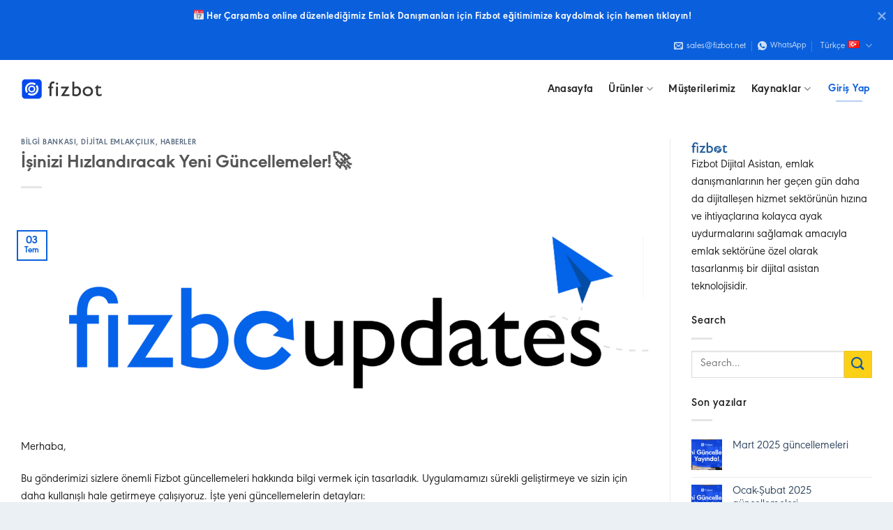

--- FILE ---
content_type: text/html; charset=UTF-8
request_url: https://fizbot.net/tr/blog/isinizi-hizlandiracak-yeni-guncellemeler%F0%9F%9A%80-2
body_size: 41611
content:

<!DOCTYPE html>
<html dir="ltr" lang="tr-TR" prefix="og: https://ogp.me/ns#" class="loading-site no-js">
<head>
	<meta charset="UTF-8" />
	<link rel="profile" href="https://gmpg.org/xfn/11" />
	<link rel="pingback" href="https://fizbot.net/xmlrpc.php" />

	<script>(function(html){html.className = html.className.replace(/\bno-js\b/,'js')})(document.documentElement);</script>
<title>İşinizi Hızlandıracak Yeni Güncellemeler!🚀 - Fizbot</title>
	<style>img:is([sizes="auto" i], [sizes^="auto," i]) { contain-intrinsic-size: 3000px 1500px }</style>
	
		<!-- All in One SEO 4.7.9.1 - aioseo.com -->
	<meta name="description" content="Merhaba, Bu gönderimizi sizlere önemli Fizbot güncellemeleri hakkında bilgi vermek için tasarladık. Uygulamamızı sürekli geliştirmeye ve sizin için daha kullanışlı hale getirmeye çalışıyoruz. İşte yeni güncellemelerin detayları: 📍Sadece yeni özellikler için değil, en sevdikleriniz için de çalışıyoruz. Bu açıdan en önemli özelliklerimizden birini, Uzmanlık Bölgesi Takibi&#039;ni bir üst seviyeye çıkardık. Artık yeni bir Uzmanlık BölgesiMerhaba, Bu gönderimizi sizlere önemli Fizbot güncellemeleri hakkında bilgi vermek için tasarladık. Uygulamamızı sürekli geliştirmeye ve sizin için daha kullanışlı hale getirmeye çalışıyoruz. İşte yeni güncellemelerin detayları: 📍Sadece yeni özellikler için değil, en sevdikleriniz için de çalışıyoruz. Bu açıdan en önemli özelliklerimizden birini, Uzmanlık Bölgesi Takibi&#039;ni bir üst seviyeye çıkardık. Artık yeni bir Uzmanlık Bölgesi" />
	<meta name="robots" content="max-snippet:-1, max-image-preview:large, max-video-preview:-1" />
	<meta name="author" content="Oguz"/>
	<link rel="canonical" href="https://fizbot.net/tr/blog/isinizi-hizlandiracak-yeni-guncellemeler%f0%9f%9a%80-2" />
	<meta name="generator" content="All in One SEO (AIOSEO) 4.7.9.1" />
		<meta property="og:locale" content="tr_TR" />
		<meta property="og:site_name" content="Fizbot -" />
		<meta property="og:type" content="article" />
		<meta property="og:title" content="İşinizi Hızlandıracak Yeni Güncellemeler!🚀 - Fizbot" />
		<meta property="og:description" content="Merhaba, Bu gönderimizi sizlere önemli Fizbot güncellemeleri hakkında bilgi vermek için tasarladık. Uygulamamızı sürekli geliştirmeye ve sizin için daha kullanışlı hale getirmeye çalışıyoruz. İşte yeni güncellemelerin detayları: 📍Sadece yeni özellikler için değil, en sevdikleriniz için de çalışıyoruz. Bu açıdan en önemli özelliklerimizden birini, Uzmanlık Bölgesi Takibi&#039;ni bir üst seviyeye çıkardık. Artık yeni bir Uzmanlık BölgesiMerhaba, Bu gönderimizi sizlere önemli Fizbot güncellemeleri hakkında bilgi vermek için tasarladık. Uygulamamızı sürekli geliştirmeye ve sizin için daha kullanışlı hale getirmeye çalışıyoruz. İşte yeni güncellemelerin detayları: 📍Sadece yeni özellikler için değil, en sevdikleriniz için de çalışıyoruz. Bu açıdan en önemli özelliklerimizden birini, Uzmanlık Bölgesi Takibi&#039;ni bir üst seviyeye çıkardık. Artık yeni bir Uzmanlık Bölgesi" />
		<meta property="og:url" content="https://fizbot.net/tr/blog/isinizi-hizlandiracak-yeni-guncellemeler%f0%9f%9a%80-2" />
		<meta property="article:published_time" content="2023-07-03T07:54:11+00:00" />
		<meta property="article:modified_time" content="2023-07-03T07:54:15+00:00" />
		<meta name="twitter:card" content="summary" />
		<meta name="twitter:title" content="İşinizi Hızlandıracak Yeni Güncellemeler!🚀 - Fizbot" />
		<meta name="twitter:description" content="Merhaba, Bu gönderimizi sizlere önemli Fizbot güncellemeleri hakkında bilgi vermek için tasarladık. Uygulamamızı sürekli geliştirmeye ve sizin için daha kullanışlı hale getirmeye çalışıyoruz. İşte yeni güncellemelerin detayları: 📍Sadece yeni özellikler için değil, en sevdikleriniz için de çalışıyoruz. Bu açıdan en önemli özelliklerimizden birini, Uzmanlık Bölgesi Takibi&#039;ni bir üst seviyeye çıkardık. Artık yeni bir Uzmanlık BölgesiMerhaba, Bu gönderimizi sizlere önemli Fizbot güncellemeleri hakkında bilgi vermek için tasarladık. Uygulamamızı sürekli geliştirmeye ve sizin için daha kullanışlı hale getirmeye çalışıyoruz. İşte yeni güncellemelerin detayları: 📍Sadece yeni özellikler için değil, en sevdikleriniz için de çalışıyoruz. Bu açıdan en önemli özelliklerimizden birini, Uzmanlık Bölgesi Takibi&#039;ni bir üst seviyeye çıkardık. Artık yeni bir Uzmanlık Bölgesi" />
		<script type="application/ld+json" class="aioseo-schema">
			{"@context":"https:\/\/schema.org","@graph":[{"@type":"BlogPosting","@id":"https:\/\/fizbot.net\/tr\/blog\/isinizi-hizlandiracak-yeni-guncellemeler%f0%9f%9a%80-2#blogposting","name":"\u0130\u015finizi H\u0131zland\u0131racak Yeni G\u00fcncellemeler!\ud83d\ude80 - Fizbot","headline":"\u0130\u015finizi H\u0131zland\u0131racak Yeni G\u00fcncellemeler!\ud83d\ude80","author":{"@id":"https:\/\/fizbot.net\/tr\/blog\/author\/oguzalpsamli#author"},"publisher":{"@id":"https:\/\/fizbot.net\/#organization"},"image":{"@type":"ImageObject","url":"https:\/\/storage.googleapis.com\/fizbot-website-v2\/sites\/1\/2023\/03\/8547b652-fizboupdates.png","width":3286,"height":1080},"datePublished":"2023-07-03T10:54:11+03:00","dateModified":"2023-07-03T10:54:15+03:00","inLanguage":"tr-TR","commentCount":9,"mainEntityOfPage":{"@id":"https:\/\/fizbot.net\/tr\/blog\/isinizi-hizlandiracak-yeni-guncellemeler%f0%9f%9a%80-2#webpage"},"isPartOf":{"@id":"https:\/\/fizbot.net\/tr\/blog\/isinizi-hizlandiracak-yeni-guncellemeler%f0%9f%9a%80-2#webpage"},"articleSection":"Bilgi Bankas\u0131, Dijital Emlak\u00e7\u0131l\u0131k, Haberler, g\u00fcncelleme, product update, \u00fcr\u00fcn g\u00fcncellemesi, T\u00fcrk\u00e7e, pll_wpml_4624"},{"@type":"BreadcrumbList","@id":"https:\/\/fizbot.net\/tr\/blog\/isinizi-hizlandiracak-yeni-guncellemeler%f0%9f%9a%80-2#breadcrumblist","itemListElement":[{"@type":"ListItem","@id":"https:\/\/fizbot.net\/#listItem","position":1,"name":"Ev","item":"https:\/\/fizbot.net\/","nextItem":{"@type":"ListItem","@id":"https:\/\/fizbot.net\/tr\/blog\/isinizi-hizlandiracak-yeni-guncellemeler%f0%9f%9a%80-2#listItem","name":"\u0130\u015finizi H\u0131zland\u0131racak Yeni G\u00fcncellemeler!\ud83d\ude80"}},{"@type":"ListItem","@id":"https:\/\/fizbot.net\/tr\/blog\/isinizi-hizlandiracak-yeni-guncellemeler%f0%9f%9a%80-2#listItem","position":2,"name":"\u0130\u015finizi H\u0131zland\u0131racak Yeni G\u00fcncellemeler!\ud83d\ude80","previousItem":{"@type":"ListItem","@id":"https:\/\/fizbot.net\/#listItem","name":"Ev"}}]},{"@type":"Organization","@id":"https:\/\/fizbot.net\/#organization","name":"Fizbot Digital Assistant for Real Estate Agents","url":"https:\/\/fizbot.net\/"},{"@type":"Person","@id":"https:\/\/fizbot.net\/tr\/blog\/author\/oguzalpsamli#author","url":"https:\/\/fizbot.net\/tr\/blog\/author\/oguzalpsamli","name":"Oguz","image":{"@type":"ImageObject","@id":"https:\/\/fizbot.net\/tr\/blog\/isinizi-hizlandiracak-yeni-guncellemeler%f0%9f%9a%80-2#authorImage","url":"https:\/\/secure.gravatar.com\/avatar\/696a15bc7888ed576eeea2475baf69be?s=96&d=mm&r=g","width":96,"height":96,"caption":"Oguz"}},{"@type":"WebPage","@id":"https:\/\/fizbot.net\/tr\/blog\/isinizi-hizlandiracak-yeni-guncellemeler%f0%9f%9a%80-2#webpage","url":"https:\/\/fizbot.net\/tr\/blog\/isinizi-hizlandiracak-yeni-guncellemeler%f0%9f%9a%80-2","name":"\u0130\u015finizi H\u0131zland\u0131racak Yeni G\u00fcncellemeler!\ud83d\ude80 - Fizbot","description":"Merhaba, Bu g\u00f6nderimizi sizlere \u00f6nemli Fizbot g\u00fcncellemeleri hakk\u0131nda bilgi vermek i\u00e7in tasarlad\u0131k. Uygulamam\u0131z\u0131 s\u00fcrekli geli\u015ftirmeye ve sizin i\u00e7in daha kullan\u0131\u015fl\u0131 hale getirmeye \u00e7al\u0131\u015f\u0131yoruz. \u0130\u015fte yeni g\u00fcncellemelerin detaylar\u0131: \ud83d\udccdSadece yeni \u00f6zellikler i\u00e7in de\u011fil, en sevdikleriniz i\u00e7in de \u00e7al\u0131\u015f\u0131yoruz. Bu a\u00e7\u0131dan en \u00f6nemli \u00f6zelliklerimizden birini, Uzmanl\u0131k B\u00f6lgesi Takibi'ni bir \u00fcst seviyeye \u00e7\u0131kard\u0131k. Art\u0131k yeni bir Uzmanl\u0131k B\u00f6lgesiMerhaba, Bu g\u00f6nderimizi sizlere \u00f6nemli Fizbot g\u00fcncellemeleri hakk\u0131nda bilgi vermek i\u00e7in tasarlad\u0131k. Uygulamam\u0131z\u0131 s\u00fcrekli geli\u015ftirmeye ve sizin i\u00e7in daha kullan\u0131\u015fl\u0131 hale getirmeye \u00e7al\u0131\u015f\u0131yoruz. \u0130\u015fte yeni g\u00fcncellemelerin detaylar\u0131: \ud83d\udccdSadece yeni \u00f6zellikler i\u00e7in de\u011fil, en sevdikleriniz i\u00e7in de \u00e7al\u0131\u015f\u0131yoruz. Bu a\u00e7\u0131dan en \u00f6nemli \u00f6zelliklerimizden birini, Uzmanl\u0131k B\u00f6lgesi Takibi'ni bir \u00fcst seviyeye \u00e7\u0131kard\u0131k. Art\u0131k yeni bir Uzmanl\u0131k B\u00f6lgesi","inLanguage":"tr-TR","isPartOf":{"@id":"https:\/\/fizbot.net\/#website"},"breadcrumb":{"@id":"https:\/\/fizbot.net\/tr\/blog\/isinizi-hizlandiracak-yeni-guncellemeler%f0%9f%9a%80-2#breadcrumblist"},"author":{"@id":"https:\/\/fizbot.net\/tr\/blog\/author\/oguzalpsamli#author"},"creator":{"@id":"https:\/\/fizbot.net\/tr\/blog\/author\/oguzalpsamli#author"},"image":{"@type":"ImageObject","url":"https:\/\/storage.googleapis.com\/fizbot-website-v2\/sites\/1\/2023\/03\/8547b652-fizboupdates.png","@id":"https:\/\/fizbot.net\/tr\/blog\/isinizi-hizlandiracak-yeni-guncellemeler%f0%9f%9a%80-2\/#mainImage","width":3286,"height":1080},"primaryImageOfPage":{"@id":"https:\/\/fizbot.net\/tr\/blog\/isinizi-hizlandiracak-yeni-guncellemeler%f0%9f%9a%80-2#mainImage"},"datePublished":"2023-07-03T10:54:11+03:00","dateModified":"2023-07-03T10:54:15+03:00"},{"@type":"WebSite","@id":"https:\/\/fizbot.net\/#website","url":"https:\/\/fizbot.net\/","name":"Fizbot Gayrimenkul Dan\u0131\u015fman\u0131n\u0131n Dijital Asistan\u0131","inLanguage":"tr-TR","publisher":{"@id":"https:\/\/fizbot.net\/#organization"}}]}
		</script>
		<!-- All in One SEO -->

<link rel="alternate" href="https://fizbot.net/ro/blog/noi-actualizari-pentru-a-creste-business-ul-tau%f0%9f%9a%80-3" hreflang="ro" />
<link rel="alternate" href="https://fizbot.net/tr/blog/isinizi-hizlandiracak-yeni-guncellemeler%f0%9f%9a%80-2" hreflang="tr" />
<meta name="viewport" content="width=device-width, initial-scale=1, maximum-scale=1" /><link rel='dns-prefetch' href='//www.googletagmanager.com' />
<link rel='dns-prefetch' href='//cdn.jsdelivr.net' />
<link rel='dns-prefetch' href='//storage.googleapis.com' />
<link rel='dns-prefetch' href='//use.fontawesome.com' />
<link rel='prefetch' href='https://fizbot.net/wp-content/themes/flatsome/assets/js/chunk.countup.js?ver=3.16.1' />
<link rel='prefetch' href='https://fizbot.net/wp-content/themes/flatsome/assets/js/chunk.sticky-sidebar.js?ver=3.16.1' />
<link rel='prefetch' href='https://fizbot.net/wp-content/themes/flatsome/assets/js/chunk.tooltips.js?ver=3.16.1' />
<link rel='prefetch' href='https://fizbot.net/wp-content/themes/flatsome/assets/js/chunk.vendors-popups.js?ver=3.16.1' />
<link rel='prefetch' href='https://fizbot.net/wp-content/themes/flatsome/assets/js/chunk.vendors-slider.js?ver=3.16.1' />
<link rel="alternate" type="application/rss+xml" title="Fizbot &raquo; akışı" href="https://fizbot.net/tr/feed" />
<link rel="alternate" type="application/rss+xml" title="Fizbot &raquo; yorum akışı" href="https://fizbot.net/tr/comments/feed" />
<link rel="alternate" type="application/rss+xml" title="Fizbot &raquo; İşinizi Hızlandıracak Yeni Güncellemeler!🚀 yorum akışı" href="https://fizbot.net/tr/blog/isinizi-hizlandiracak-yeni-guncellemeler%f0%9f%9a%80-2/feed" />
<style type="text/css">.brave_popup{display:none}</style><script data-no-optimize="1"> var brave_popup_data = {}; var bravepop_emailValidation=false; var brave_popup_videos = {};  var brave_popup_formData = {};var brave_popup_adminUser = false; var brave_popup_pageInfo = {"type":"single","pageID":22428,"singleType":"post"};  var bravepop_emailSuggestions={};</script><script type="text/javascript">
/* <![CDATA[ */
window._wpemojiSettings = {"baseUrl":"https:\/\/s.w.org\/images\/core\/emoji\/15.0.3\/72x72\/","ext":".png","svgUrl":"https:\/\/s.w.org\/images\/core\/emoji\/15.0.3\/svg\/","svgExt":".svg","source":{"concatemoji":"https:\/\/fizbot.net\/wp-includes\/js\/wp-emoji-release.min.js?ver=4521baab680ffa3a2fca9ae8d3875e27"}};
/*! This file is auto-generated */
!function(i,n){var o,s,e;function c(e){try{var t={supportTests:e,timestamp:(new Date).valueOf()};sessionStorage.setItem(o,JSON.stringify(t))}catch(e){}}function p(e,t,n){e.clearRect(0,0,e.canvas.width,e.canvas.height),e.fillText(t,0,0);var t=new Uint32Array(e.getImageData(0,0,e.canvas.width,e.canvas.height).data),r=(e.clearRect(0,0,e.canvas.width,e.canvas.height),e.fillText(n,0,0),new Uint32Array(e.getImageData(0,0,e.canvas.width,e.canvas.height).data));return t.every(function(e,t){return e===r[t]})}function u(e,t,n){switch(t){case"flag":return n(e,"\ud83c\udff3\ufe0f\u200d\u26a7\ufe0f","\ud83c\udff3\ufe0f\u200b\u26a7\ufe0f")?!1:!n(e,"\ud83c\uddfa\ud83c\uddf3","\ud83c\uddfa\u200b\ud83c\uddf3")&&!n(e,"\ud83c\udff4\udb40\udc67\udb40\udc62\udb40\udc65\udb40\udc6e\udb40\udc67\udb40\udc7f","\ud83c\udff4\u200b\udb40\udc67\u200b\udb40\udc62\u200b\udb40\udc65\u200b\udb40\udc6e\u200b\udb40\udc67\u200b\udb40\udc7f");case"emoji":return!n(e,"\ud83d\udc26\u200d\u2b1b","\ud83d\udc26\u200b\u2b1b")}return!1}function f(e,t,n){var r="undefined"!=typeof WorkerGlobalScope&&self instanceof WorkerGlobalScope?new OffscreenCanvas(300,150):i.createElement("canvas"),a=r.getContext("2d",{willReadFrequently:!0}),o=(a.textBaseline="top",a.font="600 32px Arial",{});return e.forEach(function(e){o[e]=t(a,e,n)}),o}function t(e){var t=i.createElement("script");t.src=e,t.defer=!0,i.head.appendChild(t)}"undefined"!=typeof Promise&&(o="wpEmojiSettingsSupports",s=["flag","emoji"],n.supports={everything:!0,everythingExceptFlag:!0},e=new Promise(function(e){i.addEventListener("DOMContentLoaded",e,{once:!0})}),new Promise(function(t){var n=function(){try{var e=JSON.parse(sessionStorage.getItem(o));if("object"==typeof e&&"number"==typeof e.timestamp&&(new Date).valueOf()<e.timestamp+604800&&"object"==typeof e.supportTests)return e.supportTests}catch(e){}return null}();if(!n){if("undefined"!=typeof Worker&&"undefined"!=typeof OffscreenCanvas&&"undefined"!=typeof URL&&URL.createObjectURL&&"undefined"!=typeof Blob)try{var e="postMessage("+f.toString()+"("+[JSON.stringify(s),u.toString(),p.toString()].join(",")+"));",r=new Blob([e],{type:"text/javascript"}),a=new Worker(URL.createObjectURL(r),{name:"wpTestEmojiSupports"});return void(a.onmessage=function(e){c(n=e.data),a.terminate(),t(n)})}catch(e){}c(n=f(s,u,p))}t(n)}).then(function(e){for(var t in e)n.supports[t]=e[t],n.supports.everything=n.supports.everything&&n.supports[t],"flag"!==t&&(n.supports.everythingExceptFlag=n.supports.everythingExceptFlag&&n.supports[t]);n.supports.everythingExceptFlag=n.supports.everythingExceptFlag&&!n.supports.flag,n.DOMReady=!1,n.readyCallback=function(){n.DOMReady=!0}}).then(function(){return e}).then(function(){var e;n.supports.everything||(n.readyCallback(),(e=n.source||{}).concatemoji?t(e.concatemoji):e.wpemoji&&e.twemoji&&(t(e.twemoji),t(e.wpemoji)))}))}((window,document),window._wpemojiSettings);
/* ]]> */
</script>
<style id='wp-emoji-styles-inline-css' type='text/css'>

	img.wp-smiley, img.emoji {
		display: inline !important;
		border: none !important;
		box-shadow: none !important;
		height: 1em !important;
		width: 1em !important;
		margin: 0 0.07em !important;
		vertical-align: -0.1em !important;
		background: none !important;
		padding: 0 !important;
	}
</style>
<style id='wp-block-library-inline-css' type='text/css'>
:root{--wp-admin-theme-color:#007cba;--wp-admin-theme-color--rgb:0,124,186;--wp-admin-theme-color-darker-10:#006ba1;--wp-admin-theme-color-darker-10--rgb:0,107,161;--wp-admin-theme-color-darker-20:#005a87;--wp-admin-theme-color-darker-20--rgb:0,90,135;--wp-admin-border-width-focus:2px;--wp-block-synced-color:#7a00df;--wp-block-synced-color--rgb:122,0,223;--wp-bound-block-color:var(--wp-block-synced-color)}@media (min-resolution:192dpi){:root{--wp-admin-border-width-focus:1.5px}}.wp-element-button{cursor:pointer}:root{--wp--preset--font-size--normal:16px;--wp--preset--font-size--huge:42px}:root .has-very-light-gray-background-color{background-color:#eee}:root .has-very-dark-gray-background-color{background-color:#313131}:root .has-very-light-gray-color{color:#eee}:root .has-very-dark-gray-color{color:#313131}:root .has-vivid-green-cyan-to-vivid-cyan-blue-gradient-background{background:linear-gradient(135deg,#00d084,#0693e3)}:root .has-purple-crush-gradient-background{background:linear-gradient(135deg,#34e2e4,#4721fb 50%,#ab1dfe)}:root .has-hazy-dawn-gradient-background{background:linear-gradient(135deg,#faaca8,#dad0ec)}:root .has-subdued-olive-gradient-background{background:linear-gradient(135deg,#fafae1,#67a671)}:root .has-atomic-cream-gradient-background{background:linear-gradient(135deg,#fdd79a,#004a59)}:root .has-nightshade-gradient-background{background:linear-gradient(135deg,#330968,#31cdcf)}:root .has-midnight-gradient-background{background:linear-gradient(135deg,#020381,#2874fc)}.has-regular-font-size{font-size:1em}.has-larger-font-size{font-size:2.625em}.has-normal-font-size{font-size:var(--wp--preset--font-size--normal)}.has-huge-font-size{font-size:var(--wp--preset--font-size--huge)}.has-text-align-center{text-align:center}.has-text-align-left{text-align:left}.has-text-align-right{text-align:right}#end-resizable-editor-section{display:none}.aligncenter{clear:both}.items-justified-left{justify-content:flex-start}.items-justified-center{justify-content:center}.items-justified-right{justify-content:flex-end}.items-justified-space-between{justify-content:space-between}.screen-reader-text{border:0;clip:rect(1px,1px,1px,1px);clip-path:inset(50%);height:1px;margin:-1px;overflow:hidden;padding:0;position:absolute;width:1px;word-wrap:normal!important}.screen-reader-text:focus{background-color:#ddd;clip:auto!important;clip-path:none;color:#444;display:block;font-size:1em;height:auto;left:5px;line-height:normal;padding:15px 23px 14px;text-decoration:none;top:5px;width:auto;z-index:100000}html :where(.has-border-color){border-style:solid}html :where([style*=border-top-color]){border-top-style:solid}html :where([style*=border-right-color]){border-right-style:solid}html :where([style*=border-bottom-color]){border-bottom-style:solid}html :where([style*=border-left-color]){border-left-style:solid}html :where([style*=border-width]){border-style:solid}html :where([style*=border-top-width]){border-top-style:solid}html :where([style*=border-right-width]){border-right-style:solid}html :where([style*=border-bottom-width]){border-bottom-style:solid}html :where([style*=border-left-width]){border-left-style:solid}html :where(img[class*=wp-image-]){height:auto;max-width:100%}:where(figure){margin:0 0 1em}html :where(.is-position-sticky){--wp-admin--admin-bar--position-offset:var(--wp-admin--admin-bar--height,0px)}@media screen and (max-width:600px){html :where(.is-position-sticky){--wp-admin--admin-bar--position-offset:0px}}
</style>
<link rel='stylesheet' id='font-awesome-svg-styles-css' href='https://storage.googleapis.com/fizbot-website-v2/sites/1/2026/01/font-awesome/v5.15.4/css/svg-with-js.css' type='text/css' media='all' />
<style id='font-awesome-svg-styles-inline-css' type='text/css'>
   .wp-block-font-awesome-icon svg::before,
   .wp-rich-text-font-awesome-icon svg::before {content: unset;}
</style>
<style id='classic-theme-styles-inline-css' type='text/css'>
/*! This file is auto-generated */
.wp-block-button__link{color:#fff;background-color:#32373c;border-radius:9999px;box-shadow:none;text-decoration:none;padding:calc(.667em + 2px) calc(1.333em + 2px);font-size:1.125em}.wp-block-file__button{background:#32373c;color:#fff;text-decoration:none}
</style>
<link rel='stylesheet' id='contact-form-7-css' href='https://fizbot.net/wp-content/plugins/contact-form-7/includes/css/styles.css?ver=6.0.4' type='text/css' media='all' />
<link rel='stylesheet' id='nbcpf-intlTelInput-style-css' href='https://fizbot.net/wp-content/plugins/country-phone-field-contact-form-7/assets/css/intlTelInput.min.css?ver=4521baab680ffa3a2fca9ae8d3875e27' type='text/css' media='all' />
<link rel='stylesheet' id='nbcpf-countryFlag-style-css' href='https://fizbot.net/wp-content/plugins/country-phone-field-contact-form-7/assets/css/countrySelect.min.css?ver=4521baab680ffa3a2fca9ae8d3875e27' type='text/css' media='all' />
<link rel='stylesheet' id='wpcf7-redirect-script-frontend-css' href='https://fizbot.net/wp-content/plugins/wpcf7-redirect/build/css/wpcf7-redirect-frontend.min.css?ver=1.1' type='text/css' media='all' />
<link rel='stylesheet' id='font-awesome-official-css' href='https://use.fontawesome.com/releases/v5.15.4/css/all.css' type='text/css' media='all' integrity="sha384-DyZ88mC6Up2uqS4h/KRgHuoeGwBcD4Ng9SiP4dIRy0EXTlnuz47vAwmeGwVChigm" crossorigin="anonymous" />
<style id='akismet-widget-style-inline-css' type='text/css'>

			.a-stats {
				--akismet-color-mid-green: #357b49;
				--akismet-color-white: #fff;
				--akismet-color-light-grey: #f6f7f7;

				max-width: 350px;
				width: auto;
			}

			.a-stats * {
				all: unset;
				box-sizing: border-box;
			}

			.a-stats strong {
				font-weight: 600;
			}

			.a-stats a.a-stats__link,
			.a-stats a.a-stats__link:visited,
			.a-stats a.a-stats__link:active {
				background: var(--akismet-color-mid-green);
				border: none;
				box-shadow: none;
				border-radius: 8px;
				color: var(--akismet-color-white);
				cursor: pointer;
				display: block;
				font-family: -apple-system, BlinkMacSystemFont, 'Segoe UI', 'Roboto', 'Oxygen-Sans', 'Ubuntu', 'Cantarell', 'Helvetica Neue', sans-serif;
				font-weight: 500;
				padding: 12px;
				text-align: center;
				text-decoration: none;
				transition: all 0.2s ease;
			}

			/* Extra specificity to deal with TwentyTwentyOne focus style */
			.widget .a-stats a.a-stats__link:focus {
				background: var(--akismet-color-mid-green);
				color: var(--akismet-color-white);
				text-decoration: none;
			}

			.a-stats a.a-stats__link:hover {
				filter: brightness(110%);
				box-shadow: 0 4px 12px rgba(0, 0, 0, 0.06), 0 0 2px rgba(0, 0, 0, 0.16);
			}

			.a-stats .count {
				color: var(--akismet-color-white);
				display: block;
				font-size: 1.5em;
				line-height: 1.4;
				padding: 0 13px;
				white-space: nowrap;
			}
		
</style>
<link rel='stylesheet' id='flatsome-main-css' href='https://fizbot.net/wp-content/themes/flatsome/assets/css/flatsome.css?ver=3.16.1' type='text/css' media='all' />
<style id='flatsome-main-inline-css' type='text/css'>
@font-face {
				font-family: "fl-icons";
				font-display: block;
				src: url(https://fizbot.net/wp-content/themes/flatsome/assets/css/icons/fl-icons.eot?v=3.16.1);
				src:
					url(https://fizbot.net/wp-content/themes/flatsome/assets/css/icons/fl-icons.eot#iefix?v=3.16.1) format("embedded-opentype"),
					url(https://fizbot.net/wp-content/themes/flatsome/assets/css/icons/fl-icons.woff2?v=3.16.1) format("woff2"),
					url(https://fizbot.net/wp-content/themes/flatsome/assets/css/icons/fl-icons.ttf?v=3.16.1) format("truetype"),
					url(https://fizbot.net/wp-content/themes/flatsome/assets/css/icons/fl-icons.woff?v=3.16.1) format("woff"),
					url(https://fizbot.net/wp-content/themes/flatsome/assets/css/icons/fl-icons.svg?v=3.16.1#fl-icons) format("svg");
			}
</style>
<link rel='stylesheet' id='flatsome-style-css' href='https://fizbot.net/wp-content/themes/fizbot-2022/style.css?ver=3.0' type='text/css' media='all' />
<link rel='stylesheet' id='font-awesome-official-v4shim-css' href='https://use.fontawesome.com/releases/v5.15.4/css/v4-shims.css' type='text/css' media='all' integrity="sha384-Vq76wejb3QJM4nDatBa5rUOve+9gkegsjCebvV/9fvXlGWo4HCMR4cJZjjcF6Viv" crossorigin="anonymous" />
<style id='font-awesome-official-v4shim-inline-css' type='text/css'>
@font-face {
font-family: "FontAwesome";
font-display: block;
src: url("https://use.fontawesome.com/releases/v5.15.4/webfonts/fa-brands-400.eot"),
		url("https://use.fontawesome.com/releases/v5.15.4/webfonts/fa-brands-400.eot?#iefix") format("embedded-opentype"),
		url("https://use.fontawesome.com/releases/v5.15.4/webfonts/fa-brands-400.woff2") format("woff2"),
		url("https://use.fontawesome.com/releases/v5.15.4/webfonts/fa-brands-400.woff") format("woff"),
		url("https://use.fontawesome.com/releases/v5.15.4/webfonts/fa-brands-400.ttf") format("truetype"),
		url("https://use.fontawesome.com/releases/v5.15.4/webfonts/fa-brands-400.svg#fontawesome") format("svg");
}

@font-face {
font-family: "FontAwesome";
font-display: block;
src: url("https://use.fontawesome.com/releases/v5.15.4/webfonts/fa-solid-900.eot"),
		url("https://use.fontawesome.com/releases/v5.15.4/webfonts/fa-solid-900.eot?#iefix") format("embedded-opentype"),
		url("https://use.fontawesome.com/releases/v5.15.4/webfonts/fa-solid-900.woff2") format("woff2"),
		url("https://use.fontawesome.com/releases/v5.15.4/webfonts/fa-solid-900.woff") format("woff"),
		url("https://use.fontawesome.com/releases/v5.15.4/webfonts/fa-solid-900.ttf") format("truetype"),
		url("https://use.fontawesome.com/releases/v5.15.4/webfonts/fa-solid-900.svg#fontawesome") format("svg");
}

@font-face {
font-family: "FontAwesome";
font-display: block;
src: url("https://use.fontawesome.com/releases/v5.15.4/webfonts/fa-regular-400.eot"),
		url("https://use.fontawesome.com/releases/v5.15.4/webfonts/fa-regular-400.eot?#iefix") format("embedded-opentype"),
		url("https://use.fontawesome.com/releases/v5.15.4/webfonts/fa-regular-400.woff2") format("woff2"),
		url("https://use.fontawesome.com/releases/v5.15.4/webfonts/fa-regular-400.woff") format("woff"),
		url("https://use.fontawesome.com/releases/v5.15.4/webfonts/fa-regular-400.ttf") format("truetype"),
		url("https://use.fontawesome.com/releases/v5.15.4/webfonts/fa-regular-400.svg#fontawesome") format("svg");
unicode-range: U+F004-F005,U+F007,U+F017,U+F022,U+F024,U+F02E,U+F03E,U+F044,U+F057-F059,U+F06E,U+F070,U+F075,U+F07B-F07C,U+F080,U+F086,U+F089,U+F094,U+F09D,U+F0A0,U+F0A4-F0A7,U+F0C5,U+F0C7-F0C8,U+F0E0,U+F0EB,U+F0F3,U+F0F8,U+F0FE,U+F111,U+F118-F11A,U+F11C,U+F133,U+F144,U+F146,U+F14A,U+F14D-F14E,U+F150-F152,U+F15B-F15C,U+F164-F165,U+F185-F186,U+F191-F192,U+F1AD,U+F1C1-F1C9,U+F1CD,U+F1D8,U+F1E3,U+F1EA,U+F1F6,U+F1F9,U+F20A,U+F247-F249,U+F24D,U+F254-F25B,U+F25D,U+F267,U+F271-F274,U+F279,U+F28B,U+F28D,U+F2B5-F2B6,U+F2B9,U+F2BB,U+F2BD,U+F2C1-F2C2,U+F2D0,U+F2D2,U+F2DC,U+F2ED,U+F328,U+F358-F35B,U+F3A5,U+F3D1,U+F410,U+F4AD;
}
</style>
<link rel='stylesheet' id='wp-block-paragraph-css' href='https://fizbot.net/wp-includes/blocks/paragraph/style.min.css?ver=4521baab680ffa3a2fca9ae8d3875e27' type='text/css' media='all' />
<script type="text/javascript" src="https://fizbot.net/wp-includes/js/jquery/jquery.min.js?ver=3.7.1" id="jquery-core-js"></script>
<script type="text/javascript" src="https://fizbot.net/wp-includes/js/jquery/jquery-migrate.min.js?ver=3.4.1" id="jquery-migrate-js"></script>

<!-- Site Kit tarafından eklenen Google etiketi (gtag.js) snippet&#039;i -->

<!-- Google Analytics snippet added by Site Kit -->
<script type="text/javascript" src="https://www.googletagmanager.com/gtag/js?id=G-64ZPSSW8PK" id="google_gtagjs-js" async></script>
<script type="text/javascript" id="google_gtagjs-js-after">
/* <![CDATA[ */
window.dataLayer = window.dataLayer || [];function gtag(){dataLayer.push(arguments);}
gtag("set","linker",{"domains":["fizbot.net"]});
gtag("js", new Date());
gtag("set", "developer_id.dZTNiMT", true);
gtag("config", "G-64ZPSSW8PK");
 window._googlesitekit = window._googlesitekit || {}; window._googlesitekit.throttledEvents = []; window._googlesitekit.gtagEvent = (name, data) => { var key = JSON.stringify( { name, data } ); if ( !! window._googlesitekit.throttledEvents[ key ] ) { return; } window._googlesitekit.throttledEvents[ key ] = true; setTimeout( () => { delete window._googlesitekit.throttledEvents[ key ]; }, 5 ); gtag( "event", name, { ...data, event_source: "site-kit" } ); } 
/* ]]> */
</script>

<!-- Site Kit tarafından eklenen Google etiketi (gtag.js) snippet&#039;ini sonlandırın -->
<link rel="https://api.w.org/" href="https://fizbot.net/wp-json/" /><link rel="alternate" title="JSON" type="application/json" href="https://fizbot.net/wp-json/wp/v2/posts/22428" /><link rel="EditURI" type="application/rsd+xml" title="RSD" href="https://fizbot.net/xmlrpc.php?rsd" />

<link rel='shortlink' href='https://fizbot.net/?p=22428' />
<link rel="alternate" title="oEmbed (JSON)" type="application/json+oembed" href="https://fizbot.net/wp-json/oembed/1.0/embed?url=https%3A%2F%2Ffizbot.net%2Ftr%2Fblog%2Fisinizi-hizlandiracak-yeni-guncellemeler%25f0%259f%259a%2580-2" />
<link rel="alternate" title="oEmbed (XML)" type="text/xml+oembed" href="https://fizbot.net/wp-json/oembed/1.0/embed?url=https%3A%2F%2Ffizbot.net%2Ftr%2Fblog%2Fisinizi-hizlandiracak-yeni-guncellemeler%25f0%259f%259a%2580-2&#038;format=xml" />
<meta name="generator" content="Site Kit by Google 1.147.0" /><script defer>
	window.addEventListener("load", function(){
    	if(jQuery('.selected-flag').attr('title')){
			jQuery('.application-country-code').val(jQuery('.selected-flag').attr('title').split(": ")[1].split("+")[1]);
		}
	});
</script>
<script>
	
jQuery(document).ready(function($) {
	
		
	//Yenisi jQuery('.selected-flag').attr('title').split(": ")[1].split("+")[1]
	//Eskisi jQuery('.country-list > .country.active').data('dial-code')

	setTimeout(function() { 
		if(jQuery('.selected-flag').attr('title')){
				jQuery('.application-country-code').val(jQuery('.selected-flag').attr('title').split(": ")[1].split("+")[1]);	
		}

		var input = jQuery(".wpcf7-phonetext");
		input.on("countrychange", function() {
			setTimeout(function() { 
					if(jQuery('.selected-flag').attr('title')){
						jQuery('.application-country-code').val(jQuery('.selected-flag').attr('title').split(": ")[1].split("+")[1]);
					}
			}, 100); 		
		});
	}, 2000);
	
	
	setTimeout(function() { 
		if(jQuery('.selected-flag').attr('title')){
				jQuery('.application-country-code').val(jQuery('.selected-flag').attr('title').split(": ")[1].split("+")[1]);	
		}
	}, 7000);
	
	
			
})
</script>
	
<script>
/*
*   Stripe WebGl Gradient Animation by Stripe.com
*   ScrollObserver functionality to disable animation when not scrolled into view has been disabled and 
*   commented out for now.
*/


//Converting colors to proper format
function normalizeColor(hexCode) {
    return [(hexCode >> 16 & 255) / 255, (hexCode >> 8 & 255) / 255, (255 & hexCode) / 255]
  } ["SCREEN", "LINEAR_LIGHT"].reduce((hexCode, t, n) => Object.assign(hexCode, {
    [t]: n
  }), {});
  
  //Essential functionality of WebGl
  //t = width
  //n = height
  class MiniGl {
    constructor(canvas, width, height, debug = false) {
        const _miniGl = this,
            debug_output = -1 !== document.location.search.toLowerCase().indexOf("debug=webgl");
        _miniGl.canvas = canvas, _miniGl.gl = _miniGl.canvas.getContext("webgl", {
            antialias: true
        }), _miniGl.meshes = [];
        const context = _miniGl.gl;
        width && height && this.setSize(width, height), _miniGl.lastDebugMsg, _miniGl.debug = debug && debug_output ? function(e) {
            const t = new Date;
            t - _miniGl.lastDebugMsg > 1e3 && console.log("---"), console.log(t.toLocaleTimeString() + Array(Math.max(0, 32 - e.length)).join(" ") + e + ": ", ...Array.from(arguments).slice(1)), _miniGl.lastDebugMsg = t
        } : () => {}, Object.defineProperties(_miniGl, {
            Material: {
                enumerable: false,
                value: class {
                    constructor(vertexShaders, fragments, uniforms = {}) {
                        const material = this;
                        function getShaderByType(type, source) {
                            const shader = context.createShader(type);
                            return context.shaderSource(shader, source), context.compileShader(shader), context.getShaderParameter(shader, context.COMPILE_STATUS) || console.error(context.getShaderInfoLog(shader)), _miniGl.debug("Material.compileShaderSource", {
                                source: source
                            }), shader
                        }
                        function getUniformVariableDeclarations(uniforms, type) {
                            return Object.entries(uniforms).map(([uniform, value]) => value.getDeclaration(uniform, type)).join("\n")
                        }
                        material.uniforms = uniforms, material.uniformInstances = [];
  
                        const prefix = "\n              precision highp float;\n            ";
                        material.vertexSource = `\n              ${prefix}\n              attribute vec4 position;\n              attribute vec2 uv;\n              attribute vec2 uvNorm;\n              ${getUniformVariableDeclarations(_miniGl.commonUniforms,"vertex")}\n              ${getUniformVariableDeclarations(uniforms,"vertex")}\n              ${vertexShaders}\n            `,
                        material.Source = `\n              ${prefix}\n              ${getUniformVariableDeclarations(_miniGl.commonUniforms,"fragment")}\n              ${getUniformVariableDeclarations(uniforms,"fragment")}\n              ${fragments}\n            `,
                        material.vertexShader = getShaderByType(context.VERTEX_SHADER, material.vertexSource),
                        material.fragmentShader = getShaderByType(context.FRAGMENT_SHADER, material.Source),
                        material.program = context.createProgram(),
                        context.attachShader(material.program, material.vertexShader),
                        context.attachShader(material.program, material.fragmentShader),
                        context.linkProgram(material.program),
                        context.getProgramParameter(material.program, context.LINK_STATUS) || console.error(context.getProgramInfoLog(material.program)),
                        context.useProgram(material.program),
                        material.attachUniforms(void 0, _miniGl.commonUniforms),
                        material.attachUniforms(void 0, material.uniforms)
                    }
                    //t = uniform
                    attachUniforms(name, uniforms) {
                        //n  = material
                        const material = this;
                        void 0 === name ? Object.entries(uniforms).forEach(([name, uniform]) => {
                            material.attachUniforms(name, uniform)
                        }) : "array" == uniforms.type ? uniforms.value.forEach((uniform, i) => material.attachUniforms(`${name}[${i}]`, uniform)) : "struct" == uniforms.type ? Object.entries(uniforms.value).forEach(([uniform, i]) => material.attachUniforms(`${name}.${uniform}`, i)) : (_miniGl.debug("Material.attachUniforms", {
                            name: name,
                            uniform: uniforms
                        }), material.uniformInstances.push({
                            uniform: uniforms,
                            location: context.getUniformLocation(material.program, name)
                        }))
                    }
                }
            },
            Uniform: {
                enumerable: !1,
                value: class {
                    constructor(e) {
                        this.type = "float", Object.assign(this, e);
                        this.typeFn = {
                            float: "1f",
                            int: "1i",
                            vec2: "2fv",
                            vec3: "3fv",
                            vec4: "4fv",
                            mat4: "Matrix4fv"
                        } [this.type] || "1f", this.update()
                    }
                    update(value) {
                        void 0 !== this.value && context[`uniform${this.typeFn}`](value, 0 === this.typeFn.indexOf("Matrix") ? this.transpose : this.value, 0 === this.typeFn.indexOf("Matrix") ? this.value : null)
                    }
                    //e - name
                    //t - type
                    //n - length
                    getDeclaration(name, type, length) {
                        const uniform = this;
                        if (uniform.excludeFrom !== type) {
                            if ("array" === uniform.type) return uniform.value[0].getDeclaration(name, type, uniform.value.length) + `\nconst int ${name}_length = ${uniform.value.length};`;
                            if ("struct" === uniform.type) {
                                let name_no_prefix = name.replace("u_", "");
                                return name_no_prefix = 
                                  name_no_prefix.charAt(0).toUpperCase() + 
                                  name_no_prefix.slice(1), 
                                  `uniform struct ${name_no_prefix} 
                                  {\n` + 
                                  Object.entries(uniform.value).map(([name, uniform]) => 
                                  uniform.getDeclaration(name, type)
                                  .replace(/^uniform/, ""))
                                  .join("") 
                                  + `\n} ${name}${length>0?`[${length}]`:""};`
                            }
                            return `uniform ${uniform.type} ${name}${length>0?`[${length}]`:""};`
                        }
                    }
                }
            },
            PlaneGeometry: {
                enumerable: !1,
                value: class {
                    constructor(width, height, n, i, orientation) {
                      context.createBuffer(), this.attributes = {
                            position: new _miniGl.Attribute({
                                target: context.ARRAY_BUFFER,
                                size: 3
                            }),
                            uv: new _miniGl.Attribute({
                                target: context.ARRAY_BUFFER,
                                size: 2
                            }),
                            uvNorm: new _miniGl.Attribute({
                                target: context.ARRAY_BUFFER,
                                size: 2
                            }),
                            index: new _miniGl.Attribute({
                                target: context.ELEMENT_ARRAY_BUFFER,
                                size: 3,
                                type: context.UNSIGNED_SHORT
                            })
                        }, this.setTopology(n, i), this.setSize(width, height, orientation)
                    }
                    setTopology(e = 1, t = 1) {
                        const n = this;
                        n.xSegCount = e, n.ySegCount = t, n.vertexCount = (n.xSegCount + 1) * (n.ySegCount + 1), n.quadCount = n.xSegCount * n.ySegCount * 2, n.attributes.uv.values = new Float32Array(2 * n.vertexCount), n.attributes.uvNorm.values = new Float32Array(2 * n.vertexCount), n.attributes.index.values = new Uint16Array(3 * n.quadCount);
                        for (let e = 0; e <= n.ySegCount; e++)
                            for (let t = 0; t <= n.xSegCount; t++) {
                                const i = e * (n.xSegCount + 1) + t;
                                if (n.attributes.uv.values[2 * i] = t / n.xSegCount, n.attributes.uv.values[2 * i + 1] = 1 - e / n.ySegCount, n.attributes.uvNorm.values[2 * i] = t / n.xSegCount * 2 - 1, n.attributes.uvNorm.values[2 * i + 1] = 1 - e / n.ySegCount * 2, t < n.xSegCount && e < n.ySegCount) {
                                    const s = e * n.xSegCount + t;
                                    n.attributes.index.values[6 * s] = i, n.attributes.index.values[6 * s + 1] = i + 1 + n.xSegCount, n.attributes.index.values[6 * s + 2] = i + 1, n.attributes.index.values[6 * s + 3] = i + 1, n.attributes.index.values[6 * s + 4] = i + 1 + n.xSegCount, n.attributes.index.values[6 * s + 5] = i + 2 + n.xSegCount
                                }
                            }
                        n.attributes.uv.update(), n.attributes.uvNorm.update(), n.attributes.index.update(), _miniGl.debug("Geometry.setTopology", {
                            uv: n.attributes.uv,
                            uvNorm: n.attributes.uvNorm,
                            index: n.attributes.index
                        })
                    }
                    setSize(width = 1, height = 1, orientation = "xz") {
                        const geometry = this;
                        geometry.width = width,
                        geometry.height = height,
                        geometry.orientation = orientation,
                        geometry.attributes.position.values && geometry.attributes.position.values.length === 3 * geometry.vertexCount 
                        || (geometry.attributes.position.values = new Float32Array(3 * geometry.vertexCount));
                        const o = width / -2,
                            r = height / -2,
                            segment_width = width / geometry.xSegCount,
                            segment_height = height / geometry.ySegCount;
                        for (let yIndex= 0; yIndex <= geometry.ySegCount; yIndex++) {
                            const t = r + yIndex * segment_height;
                            for (let xIndex = 0; xIndex <= geometry.xSegCount; xIndex++) {
                                const r = o + xIndex * segment_width,
                                    l = yIndex * (geometry.xSegCount + 1) + xIndex;
                                geometry.attributes.position.values[3 * l + "xyz".indexOf(orientation[0])] = r, 
                                geometry.attributes.position.values[3 * l + "xyz".indexOf(orientation[1])] = -t
                            }
                        }
                        geometry.attributes.position.update(), _miniGl.debug("Geometry.setSize", {
                            position: geometry.attributes.position
                        })
                    }
                }
            },
            Mesh: {
                enumerable: !1,
                value: class {
                    constructor(geometry, material) {
                        const mesh = this;
                        mesh.geometry = geometry, mesh.material = material, mesh.wireframe = !1, mesh.attributeInstances = [], Object.entries(mesh.geometry.attributes).forEach(([e, attribute]) => {
                            mesh.attributeInstances.push({
                                attribute: attribute,
                                location: attribute.attach(e, mesh.material.program)
                            })
                        }), _miniGl.meshes.push(mesh), _miniGl.debug("Mesh.constructor", {
                            mesh: mesh
                        })
                    }
                    draw() {
                      context.useProgram(this.material.program), this.material.uniformInstances.forEach(({
                            uniform: e,
                            location: t
                        }) => e.update(t)), this.attributeInstances.forEach(({
                            attribute: e,
                            location: t
                        }) => e.use(t)), context.drawElements(this.wireframe ? context.LINES : context.TRIANGLES, this.geometry.attributes.index.values.length, context.UNSIGNED_SHORT, 0)
                    }
                    remove() {
                        _miniGl.meshes = _miniGl.meshes.filter(e => e != this)
                    }
                }
            },
            Attribute: {
                enumerable: !1,
                value: class {
                    constructor(e) {
                        this.type = context.FLOAT, this.normalized = !1, this.buffer = context.createBuffer(), Object.assign(this, e), this.update()
                    }
                    update() {
                        void 0 !== this.values && (context.bindBuffer(this.target, this.buffer), context.bufferData(this.target, this.values, context.STATIC_DRAW))
                    }
                    attach(e, t) {
                        const n = context.getAttribLocation(t, e);
                        return this.target === context.ARRAY_BUFFER && (context.enableVertexAttribArray(n), context.vertexAttribPointer(n, this.size, this.type, this.normalized, 0, 0)), n
                    }
                    use(e) {
                      context.bindBuffer(this.target, this.buffer), this.target === context.ARRAY_BUFFER && (context.enableVertexAttribArray(e), context.vertexAttribPointer(e, this.size, this.type, this.normalized, 0, 0))
                    }
                }
            }
        });
        const a = [1, 0, 0, 0, 0, 1, 0, 0, 0, 0, 1, 0, 0, 0, 0, 1];
        _miniGl.commonUniforms = {
            projectionMatrix: new _miniGl.Uniform({
                type: "mat4",
                value: a
            }),
            modelViewMatrix: new _miniGl.Uniform({
                type: "mat4",
                value: a
            }),
            resolution: new _miniGl.Uniform({
                type: "vec2",
                value: [1, 1]
            }),
            aspectRatio: new _miniGl.Uniform({
                type: "float",
                value: 1
            })
        }
    }
    setSize(e = 640, t = 480) {
        this.width = e, this.height = t, this.canvas.width = e, this.canvas.height = t, this.gl.viewport(0, 0, e, t), this.commonUniforms.resolution.value = [e, t], this.commonUniforms.aspectRatio.value = e / t, this.debug("MiniGL.setSize", {
            width: e,
            height: t
        })
    }
    //left, right, top, bottom, near, far
    setOrthographicCamera(e = 0, t = 0, n = 0, i = -2e3, s = 2e3) {
        this.commonUniforms.projectionMatrix.value = [2 / this.width, 0, 0, 0, 0, 2 / this.height, 0, 0, 0, 0, 2 / (i - s), 0, e, t, n, 1], this.debug("setOrthographicCamera", this.commonUniforms.projectionMatrix.value)
    }
    render() {
        this.gl.clearColor(0, 0, 0, 0), this.gl.clearDepth(1), this.meshes.forEach(e => e.draw())
    }
  }
  
  
  
  //Sets initial properties
  function e(object, propertyName, val) {
    return propertyName in object ? Object.defineProperty(object, propertyName, {
        value: val,
        enumerable: !0,
        configurable: !0,
        writable: !0
    }) : object[propertyName] = val, object
  }
  
  //Gradient object
  class Gradient {
    constructor(...t) {
        e(this, "el", void 0), e(this, "cssVarRetries", 0), e(this, "maxCssVarRetries", 200), e(this, "angle", 0), e(this, "isLoadedClass", !1), e(this, "isScrolling", !1), /*e(this, "isStatic", o.disableAmbientAnimations()),*/ e(this, "scrollingTimeout", void 0), e(this, "scrollingRefreshDelay", 200), e(this, "isIntersecting", !1), e(this, "shaderFiles", void 0), e(this, "vertexShader", void 0), e(this, "sectionColors", void 0), e(this, "computedCanvasStyle", void 0), e(this, "conf", void 0), e(this, "uniforms", void 0), e(this, "t", 1253106), e(this, "last", 0), e(this, "width", void 0), e(this, "minWidth", 1111), e(this, "height", 600), e(this, "xSegCount", void 0), e(this, "ySegCount", void 0), e(this, "mesh", void 0), e(this, "material", void 0), e(this, "geometry", void 0), e(this, "minigl", void 0), e(this, "scrollObserver", void 0), e(this, "amp", 320), e(this, "seed", 5), e(this, "freqX", 14e-5), e(this, "freqY", 29e-5), e(this, "freqDelta", 1e-5), e(this, "activeColors", [1, 1, 1, 1]), e(this, "isMetaKey", !1), e(this, "isGradientLegendVisible", !1), e(this, "isMouseDown", !1), e(this, "handleScroll", () => {
            clearTimeout(this.scrollingTimeout), this.scrollingTimeout = setTimeout(this.handleScrollEnd, this.scrollingRefreshDelay), this.isGradientLegendVisible && this.hideGradientLegend(), this.conf.playing && (this.isScrolling = !0, this.pause())
        }), e(this, "handleScrollEnd", () => {
            this.isScrolling = !1, this.isIntersecting && this.play()
        }), e(this, "resize", () => {
            this.width = window.innerWidth, this.minigl.setSize(this.width, this.height), this.minigl.setOrthographicCamera(), this.xSegCount = Math.ceil(this.width * this.conf.density[0]), this.ySegCount = Math.ceil(this.height * this.conf.density[1]), this.mesh.geometry.setTopology(this.xSegCount, this.ySegCount), this.mesh.geometry.setSize(this.width, this.height), this.mesh.material.uniforms.u_shadow_power.value = this.width < 600 ? 5 : 6
        }), e(this, "handleMouseDown", e => {
            this.isGradientLegendVisible && (this.isMetaKey = e.metaKey, this.isMouseDown = !0, !1 === this.conf.playing && requestAnimationFrame(this.animate))
        }), e(this, "handleMouseUp", () => {
            this.isMouseDown = !1
        }), e(this, "animate", e => {
            if (!this.shouldSkipFrame(e) || this.isMouseDown) {
                if (this.t += Math.min(e - this.last, 1e3 / 15), this.last = e, this.isMouseDown) {
                    let e = 160;
                    this.isMetaKey && (e = -160), this.t += e
                }
                this.mesh.material.uniforms.u_time.value = this.t, this.minigl.render()
  
            }
            if (0 !== this.last && this.isStatic) return this.minigl.render(), void this.disconnect();
            (/*this.isIntersecting && */this.conf.playing || this.isMouseDown) && requestAnimationFrame(this.animate)
        }), e(this, "addIsLoadedClass", () => {
            /*this.isIntersecting && */!this.isLoadedClass && (this.isLoadedClass = !0, this.el.classList.add("isLoaded"), setTimeout(() => {
                this.el.parentElement.classList.add("isLoaded")
            }, 3e3))
        }), e(this, "pause", () => {
            this.conf.playing = false
        }), e(this, "play", () => {
            requestAnimationFrame(this.animate), this.conf.playing = true
        }), e(this,"initGradient", (selector) => {
          this.el = document.querySelector(selector);
          this.connect();
          return this;
        })
    }
    async connect() {
        this.shaderFiles = {
            vertex: "varying vec3 v_color;\n\nvoid main() {\n  float time = u_time * u_global.noiseSpeed;\n\n  vec2 noiseCoord = resolution * uvNorm * u_global.noiseFreq;\n\n  vec2 st = 1. - uvNorm.xy;\n\n  //\n  // Tilting the plane\n  //\n\n  // Front-to-back tilt\n  float tilt = resolution.y / 2.0 * uvNorm.y;\n\n  // Left-to-right angle\n  float incline = resolution.x * uvNorm.x / 2.0 * u_vertDeform.incline;\n\n  // Up-down shift to offset incline\n  float offset = resolution.x / 2.0 * u_vertDeform.incline * mix(u_vertDeform.offsetBottom, u_vertDeform.offsetTop, uv.y);\n\n  //\n  // Vertex noise\n  //\n\n  float noise = snoise(vec3(\n    noiseCoord.x * u_vertDeform.noiseFreq.x + time * u_vertDeform.noiseFlow,\n    noiseCoord.y * u_vertDeform.noiseFreq.y,\n    time * u_vertDeform.noiseSpeed + u_vertDeform.noiseSeed\n  )) * u_vertDeform.noiseAmp;\n\n  // Fade noise to zero at edges\n  noise *= 1.0 - pow(abs(uvNorm.y), 2.0);\n\n  // Clamp to 0\n  noise = max(0.0, noise);\n\n  vec3 pos = vec3(\n    position.x,\n    position.y + tilt + incline + noise - offset,\n    position.z\n  );\n\n  //\n  // Vertex color, to be passed to fragment shader\n  //\n\n  if (u_active_colors[0] == 1.) {\n    v_color = u_baseColor;\n  }\n\n  for (int i = 0; i < u_waveLayers_length; i++) {\n    if (u_active_colors[i + 1] == 1.) {\n      WaveLayers layer = u_waveLayers[i];\n\n      float noise = smoothstep(\n        layer.noiseFloor,\n        layer.noiseCeil,\n        snoise(vec3(\n          noiseCoord.x * layer.noiseFreq.x + time * layer.noiseFlow,\n          noiseCoord.y * layer.noiseFreq.y,\n          time * layer.noiseSpeed + layer.noiseSeed\n        )) / 2.0 + 0.5\n      );\n\n      v_color = blendNormal(v_color, layer.color, pow(noise, 4.));\n    }\n  }\n\n  //\n  // Finish\n  //\n\n  gl_Position = projectionMatrix * modelViewMatrix * vec4(pos, 1.0);\n}",
            noise: "//\n// Description : Array and textureless GLSL 2D/3D/4D simplex\n//               noise functions.\n//      Author : Ian McEwan, Ashima Arts.\n//  Maintainer : stegu\n//     Lastmod : 20110822 (ijm)\n//     License : Copyright (C) 2011 Ashima Arts. All rights reserved.\n//               Distributed under the MIT License. See LICENSE file.\n//               https://github.com/ashima/webgl-noise\n//               https://github.com/stegu/webgl-noise\n//\n\nvec3 mod289(vec3 x) {\n  return x - floor(x * (1.0 / 289.0)) * 289.0;\n}\n\nvec4 mod289(vec4 x) {\n  return x - floor(x * (1.0 / 289.0)) * 289.0;\n}\n\nvec4 permute(vec4 x) {\n    return mod289(((x*34.0)+1.0)*x);\n}\n\nvec4 taylorInvSqrt(vec4 r)\n{\n  return 1.79284291400159 - 0.85373472095314 * r;\n}\n\nfloat snoise(vec3 v)\n{\n  const vec2  C = vec2(1.0/6.0, 1.0/3.0) ;\n  const vec4  D = vec4(0.0, 0.5, 1.0, 2.0);\n\n// First corner\n  vec3 i  = floor(v + dot(v, C.yyy) );\n  vec3 x0 =   v - i + dot(i, C.xxx) ;\n\n// Other corners\n  vec3 g = step(x0.yzx, x0.xyz);\n  vec3 l = 1.0 - g;\n  vec3 i1 = min( g.xyz, l.zxy );\n  vec3 i2 = max( g.xyz, l.zxy );\n\n  //   x0 = x0 - 0.0 + 0.0 * C.xxx;\n  //   x1 = x0 - i1  + 1.0 * C.xxx;\n  //   x2 = x0 - i2  + 2.0 * C.xxx;\n  //   x3 = x0 - 1.0 + 3.0 * C.xxx;\n  vec3 x1 = x0 - i1 + C.xxx;\n  vec3 x2 = x0 - i2 + C.yyy; // 2.0*C.x = 1/3 = C.y\n  vec3 x3 = x0 - D.yyy;      // -1.0+3.0*C.x = -0.5 = -D.y\n\n// Permutations\n  i = mod289(i);\n  vec4 p = permute( permute( permute(\n            i.z + vec4(0.0, i1.z, i2.z, 1.0 ))\n          + i.y + vec4(0.0, i1.y, i2.y, 1.0 ))\n          + i.x + vec4(0.0, i1.x, i2.x, 1.0 ));\n\n// Gradients: 7x7 points over a square, mapped onto an octahedron.\n// The ring size 17*17 = 289 is close to a multiple of 49 (49*6 = 294)\n  float n_ = 0.142857142857; // 1.0/7.0\n  vec3  ns = n_ * D.wyz - D.xzx;\n\n  vec4 j = p - 49.0 * floor(p * ns.z * ns.z);  //  mod(p,7*7)\n\n  vec4 x_ = floor(j * ns.z);\n  vec4 y_ = floor(j - 7.0 * x_ );    // mod(j,N)\n\n  vec4 x = x_ *ns.x + ns.yyyy;\n  vec4 y = y_ *ns.x + ns.yyyy;\n  vec4 h = 1.0 - abs(x) - abs(y);\n\n  vec4 b0 = vec4( x.xy, y.xy );\n  vec4 b1 = vec4( x.zw, y.zw );\n\n  //vec4 s0 = vec4(lessThan(b0,0.0))*2.0 - 1.0;\n  //vec4 s1 = vec4(lessThan(b1,0.0))*2.0 - 1.0;\n  vec4 s0 = floor(b0)*2.0 + 1.0;\n  vec4 s1 = floor(b1)*2.0 + 1.0;\n  vec4 sh = -step(h, vec4(0.0));\n\n  vec4 a0 = b0.xzyw + s0.xzyw*sh.xxyy ;\n  vec4 a1 = b1.xzyw + s1.xzyw*sh.zzww ;\n\n  vec3 p0 = vec3(a0.xy,h.x);\n  vec3 p1 = vec3(a0.zw,h.y);\n  vec3 p2 = vec3(a1.xy,h.z);\n  vec3 p3 = vec3(a1.zw,h.w);\n\n//Normalise gradients\n  vec4 norm = taylorInvSqrt(vec4(dot(p0,p0), dot(p1,p1), dot(p2, p2), dot(p3,p3)));\n  p0 *= norm.x;\n  p1 *= norm.y;\n  p2 *= norm.z;\n  p3 *= norm.w;\n\n// Mix final noise value\n  vec4 m = max(0.6 - vec4(dot(x0,x0), dot(x1,x1), dot(x2,x2), dot(x3,x3)), 0.0);\n  m = m * m;\n  return 42.0 * dot( m*m, vec4( dot(p0,x0), dot(p1,x1),\n                                dot(p2,x2), dot(p3,x3) ) );\n}",
            blend: "//\n// https://github.com/jamieowen/glsl-blend\n//\n\n// Normal\n\nvec3 blendNormal(vec3 base, vec3 blend) {\n\treturn blend;\n}\n\nvec3 blendNormal(vec3 base, vec3 blend, float opacity) {\n\treturn (blendNormal(base, blend) * opacity + base * (1.0 - opacity));\n}\n\n// Screen\n\nfloat blendScreen(float base, float blend) {\n\treturn 1.0-((1.0-base)*(1.0-blend));\n}\n\nvec3 blendScreen(vec3 base, vec3 blend) {\n\treturn vec3(blendScreen(base.r,blend.r),blendScreen(base.g,blend.g),blendScreen(base.b,blend.b));\n}\n\nvec3 blendScreen(vec3 base, vec3 blend, float opacity) {\n\treturn (blendScreen(base, blend) * opacity + base * (1.0 - opacity));\n}\n\n// Multiply\n\nvec3 blendMultiply(vec3 base, vec3 blend) {\n\treturn base*blend;\n}\n\nvec3 blendMultiply(vec3 base, vec3 blend, float opacity) {\n\treturn (blendMultiply(base, blend) * opacity + base * (1.0 - opacity));\n}\n\n// Overlay\n\nfloat blendOverlay(float base, float blend) {\n\treturn base<0.5?(2.0*base*blend):(1.0-2.0*(1.0-base)*(1.0-blend));\n}\n\nvec3 blendOverlay(vec3 base, vec3 blend) {\n\treturn vec3(blendOverlay(base.r,blend.r),blendOverlay(base.g,blend.g),blendOverlay(base.b,blend.b));\n}\n\nvec3 blendOverlay(vec3 base, vec3 blend, float opacity) {\n\treturn (blendOverlay(base, blend) * opacity + base * (1.0 - opacity));\n}\n\n// Hard light\n\nvec3 blendHardLight(vec3 base, vec3 blend) {\n\treturn blendOverlay(blend,base);\n}\n\nvec3 blendHardLight(vec3 base, vec3 blend, float opacity) {\n\treturn (blendHardLight(base, blend) * opacity + base * (1.0 - opacity));\n}\n\n// Soft light\n\nfloat blendSoftLight(float base, float blend) {\n\treturn (blend<0.5)?(2.0*base*blend+base*base*(1.0-2.0*blend)):(sqrt(base)*(2.0*blend-1.0)+2.0*base*(1.0-blend));\n}\n\nvec3 blendSoftLight(vec3 base, vec3 blend) {\n\treturn vec3(blendSoftLight(base.r,blend.r),blendSoftLight(base.g,blend.g),blendSoftLight(base.b,blend.b));\n}\n\nvec3 blendSoftLight(vec3 base, vec3 blend, float opacity) {\n\treturn (blendSoftLight(base, blend) * opacity + base * (1.0 - opacity));\n}\n\n// Color dodge\n\nfloat blendColorDodge(float base, float blend) {\n\treturn (blend==1.0)?blend:min(base/(1.0-blend),1.0);\n}\n\nvec3 blendColorDodge(vec3 base, vec3 blend) {\n\treturn vec3(blendColorDodge(base.r,blend.r),blendColorDodge(base.g,blend.g),blendColorDodge(base.b,blend.b));\n}\n\nvec3 blendColorDodge(vec3 base, vec3 blend, float opacity) {\n\treturn (blendColorDodge(base, blend) * opacity + base * (1.0 - opacity));\n}\n\n// Color burn\n\nfloat blendColorBurn(float base, float blend) {\n\treturn (blend==0.0)?blend:max((1.0-((1.0-base)/blend)),0.0);\n}\n\nvec3 blendColorBurn(vec3 base, vec3 blend) {\n\treturn vec3(blendColorBurn(base.r,blend.r),blendColorBurn(base.g,blend.g),blendColorBurn(base.b,blend.b));\n}\n\nvec3 blendColorBurn(vec3 base, vec3 blend, float opacity) {\n\treturn (blendColorBurn(base, blend) * opacity + base * (1.0 - opacity));\n}\n\n// Vivid Light\n\nfloat blendVividLight(float base, float blend) {\n\treturn (blend<0.5)?blendColorBurn(base,(2.0*blend)):blendColorDodge(base,(2.0*(blend-0.5)));\n}\n\nvec3 blendVividLight(vec3 base, vec3 blend) {\n\treturn vec3(blendVividLight(base.r,blend.r),blendVividLight(base.g,blend.g),blendVividLight(base.b,blend.b));\n}\n\nvec3 blendVividLight(vec3 base, vec3 blend, float opacity) {\n\treturn (blendVividLight(base, blend) * opacity + base * (1.0 - opacity));\n}\n\n// Lighten\n\nfloat blendLighten(float base, float blend) {\n\treturn max(blend,base);\n}\n\nvec3 blendLighten(vec3 base, vec3 blend) {\n\treturn vec3(blendLighten(base.r,blend.r),blendLighten(base.g,blend.g),blendLighten(base.b,blend.b));\n}\n\nvec3 blendLighten(vec3 base, vec3 blend, float opacity) {\n\treturn (blendLighten(base, blend) * opacity + base * (1.0 - opacity));\n}\n\n// Linear burn\n\nfloat blendLinearBurn(float base, float blend) {\n\t// Note : Same implementation as BlendSubtractf\n\treturn max(base+blend-1.0,0.0);\n}\n\nvec3 blendLinearBurn(vec3 base, vec3 blend) {\n\t// Note : Same implementation as BlendSubtract\n\treturn max(base+blend-vec3(1.0),vec3(0.0));\n}\n\nvec3 blendLinearBurn(vec3 base, vec3 blend, float opacity) {\n\treturn (blendLinearBurn(base, blend) * opacity + base * (1.0 - opacity));\n}\n\n// Linear dodge\n\nfloat blendLinearDodge(float base, float blend) {\n\t// Note : Same implementation as BlendAddf\n\treturn min(base+blend,1.0);\n}\n\nvec3 blendLinearDodge(vec3 base, vec3 blend) {\n\t// Note : Same implementation as BlendAdd\n\treturn min(base+blend,vec3(1.0));\n}\n\nvec3 blendLinearDodge(vec3 base, vec3 blend, float opacity) {\n\treturn (blendLinearDodge(base, blend) * opacity + base * (1.0 - opacity));\n}\n\n// Linear light\n\nfloat blendLinearLight(float base, float blend) {\n\treturn blend<0.5?blendLinearBurn(base,(2.0*blend)):blendLinearDodge(base,(2.0*(blend-0.5)));\n}\n\nvec3 blendLinearLight(vec3 base, vec3 blend) {\n\treturn vec3(blendLinearLight(base.r,blend.r),blendLinearLight(base.g,blend.g),blendLinearLight(base.b,blend.b));\n}\n\nvec3 blendLinearLight(vec3 base, vec3 blend, float opacity) {\n\treturn (blendLinearLight(base, blend) * opacity + base * (1.0 - opacity));\n}",
            fragment: "varying vec3 v_color;\n\nvoid main() {\n  vec3 color = v_color;\n  if (u_darken_top == 1.0) {\n    vec2 st = gl_FragCoord.xy/resolution.xy;\n    color.g -= pow(st.y + sin(-12.0) * st.x, u_shadow_power) * 0.4;\n  }\n  gl_FragColor = vec4(color, 1.0);\n}"
        },
        this.conf = {
            presetName: "",
            wireframe: false,
            density: [.06, .16],
            zoom: 1,
            rotation: 0,
            playing: true
        }, 
        document.querySelectorAll("canvas").length < 1 ? console.log("DID NOT LOAD HERO STRIPE CANVAS") : (
          
          this.minigl = new MiniGl(this.el, null, null, !0), 
          requestAnimationFrame(() => {
              this.el && (this.computedCanvasStyle = getComputedStyle(this.el), this.waitForCssVars())
          })
          /*
          this.scrollObserver = await s.create(.1, !1),
          this.scrollObserver.observe(this.el),
          this.scrollObserver.onSeparate(() => {
              window.removeEventListener("scroll", this.handleScroll), window.removeEventListener("mousedown", this.handleMouseDown), window.removeEventListener("mouseup", this.handleMouseUp), window.removeEventListener("keydown", this.handleKeyDown), this.isIntersecting = !1, this.conf.playing && this.pause()
          }), 
          this.scrollObserver.onIntersect(() => {
              window.addEventListener("scroll", this.handleScroll), window.addEventListener("mousedown", this.handleMouseDown), window.addEventListener("mouseup", this.handleMouseUp), window.addEventListener("keydown", this.handleKeyDown), this.isIntersecting = !0, this.addIsLoadedClass(), this.play()
          })*/
  
        )
    }
    disconnect() {
        this.scrollObserver && (window.removeEventListener("scroll", this.handleScroll), window.removeEventListener("mousedown", this.handleMouseDown), window.removeEventListener("mouseup", this.handleMouseUp), window.removeEventListener("keydown", this.handleKeyDown), this.scrollObserver.disconnect()), window.removeEventListener("resize", this.resize)
    }
    initMaterial() {
        this.uniforms = {
            u_time: new this.minigl.Uniform({
                value: 0
            }),
            u_shadow_power: new this.minigl.Uniform({
                value: 10
            }),
            u_darken_top: new this.minigl.Uniform({
                value: "" === this.el.dataset.jsDarkenTop ? 1 : 0
            }),
            u_active_colors: new this.minigl.Uniform({
                value: this.activeColors,
                type: "vec4"
            }),
            u_global: new this.minigl.Uniform({
                value: {
                    noiseFreq: new this.minigl.Uniform({
                        value: [this.freqX, this.freqY],
                        type: "vec2"
                    }),
                    noiseSpeed: new this.minigl.Uniform({
                        value: 5e-6
                    })
                },
                type: "struct"
            }),
            u_vertDeform: new this.minigl.Uniform({
                value: {
                    incline: new this.minigl.Uniform({
                        value: Math.sin(this.angle) / Math.cos(this.angle)
                    }),
                    offsetTop: new this.minigl.Uniform({
                        value: -.5
                    }),
                    offsetBottom: new this.minigl.Uniform({
                        value: -.5
                    }),
                    noiseFreq: new this.minigl.Uniform({
                        value: [3, 4],
                        type: "vec2"
                    }),
                    noiseAmp: new this.minigl.Uniform({
                        value: this.amp
                    }),
                    noiseSpeed: new this.minigl.Uniform({
                        value: 10
                    }),
                    noiseFlow: new this.minigl.Uniform({
                        value: 3
                    }),
                    noiseSeed: new this.minigl.Uniform({
                        value: this.seed
                    })
                },
                type: "struct",
                excludeFrom: "fragment"
            }),
            u_baseColor: new this.minigl.Uniform({
                value: this.sectionColors[0],
                type: "vec3",
                excludeFrom: "fragment"
            }),
            u_waveLayers: new this.minigl.Uniform({
                value: [],
                excludeFrom: "fragment",
                type: "array"
            })
        };
        for (let e = 1; e < this.sectionColors.length; e += 1) this.uniforms.u_waveLayers.value.push(new this.minigl.Uniform({
            value: {
                color: new this.minigl.Uniform({
                    value: this.sectionColors[e],
                    type: "vec3"
                }),
                noiseFreq: new this.minigl.Uniform({
                    value: [2 + e / this.sectionColors.length, 3 + e / this.sectionColors.length],
                    type: "vec2"
                }),
                noiseSpeed: new this.minigl.Uniform({
                    value: 11 + .3 * e
                }),
                noiseFlow: new this.minigl.Uniform({
                    value: 6.5 + .3 * e
                }),
                noiseSeed: new this.minigl.Uniform({
                    value: this.seed + 10 * e
                }),
                noiseFloor: new this.minigl.Uniform({
                    value: .1
                }),
                noiseCeil: new this.minigl.Uniform({
                    value: .63 + .07 * e
                })
            },
            type: "struct"
        }));
        return this.vertexShader = [this.shaderFiles.noise, this.shaderFiles.blend, this.shaderFiles.vertex].join("\n\n"), new this.minigl.Material(this.vertexShader, this.shaderFiles.fragment, this.uniforms)
    }
    initMesh() {
        this.material = this.initMaterial(), this.geometry = new this.minigl.PlaneGeometry, this.mesh = new this.minigl.Mesh(this.geometry, this.material)
    }
    shouldSkipFrame(e) {
        return !!window.document.hidden || (!this.conf.playing || (parseInt(e, 10) % 2 == 0 || void 0))
    }
    updateFrequency(e) {
        this.freqX += e, this.freqY += e
    }
    toggleColor(index) {
        this.activeColors[index] = 0 === this.activeColors[index] ? 1 : 0
    }
    showGradientLegend() {
        this.width > this.minWidth && (this.isGradientLegendVisible = !0, document.body.classList.add("isGradientLegendVisible"))
    }
    hideGradientLegend() {
        this.isGradientLegendVisible = !1, document.body.classList.remove("isGradientLegendVisible")
    }
    init() {
        this.initGradientColors(), this.initMesh(), this.resize(), requestAnimationFrame(this.animate), window.addEventListener("resize", this.resize)
    }
    /*
    * Waiting for the css variables to become available, usually on page load before we can continue.
    * Using default colors assigned below if no variables have been found after maxCssVarRetries
    */
    waitForCssVars() {
        if (this.computedCanvasStyle && -1 !== this.computedCanvasStyle.getPropertyValue("--gradient-color-1").indexOf("#")) this.init(), this.addIsLoadedClass();
        else {
            if (this.cssVarRetries += 1, this.cssVarRetries > this.maxCssVarRetries) {
                return this.sectionColors = [16711680, 16711680, 16711935, 65280, 255],void this.init();
            }
            requestAnimationFrame(() => this.waitForCssVars())
        }
    }
    /*
    * Initializes the four section colors by retrieving them from css variables.
    */
    initGradientColors() {
        this.sectionColors = ["--gradient-color-1", "--gradient-color-2", "--gradient-color-3", "--gradient-color-4"].map(cssPropertyName => {
            let hex = this.computedCanvasStyle.getPropertyValue(cssPropertyName).trim();
            //Check if shorthand hex value was used and double the length so the conversion in normalizeColor will work.
            if (4 === hex.length) {
                const hexTemp = hex.substr(1).split("").map(hexTemp => hexTemp + hexTemp).join("");
                hex = `#${hexTemp}`
            }
            return hex && `0x${hex.substr(1)}`
        }).filter(Boolean).map(normalizeColor)
    }
  }
  
  
  
  
  /*
  *Finally initializing the Gradient class, assigning a canvas to it and calling Gradient.connect() which initializes everything,
  * Use Gradient.pause() and Gradient.play() for controls.
  *
  * Here are some default property values you can change anytime:
  * Amplitude:    Gradient.amp = 0
  * Colors:       Gradient.sectionColors (if you change colors, use normalizeColor(#hexValue)) before you assign it.
  *
  *
  * Useful functions
  * Gradient.toggleColor(index)
  * Gradient.updateFrequency(freq)
  */
  
  
  </script>
  
  
  
  

<script>

	jQuery(document).ready(function($) {

		$('.js-training-option').on('click',function(){
			$('.js-training-option').addClass('is-outline');
			if($(this).hasClass('is-outline')){
				$(this).removeClass('is-outline');
			}else{
				$(this).addClass('is-outline');
			}
		})
		
		$('.js-training-option').on('click',function(){
			$('input[name="training-date"]').val($(this).text());
			$('.training-training-id').val($(this).data('training-id'))
			
			$('#application-zoom-id').text($(this).data('zoom-id'));
			$('#application-zoom-password').text($(this).data('zoom-password'));
			$('.js-zoom-link').attr("href", $(this).data('zoom-link')).attr('target','_blank');
		})
		
		if($('.js-training-option').length > 0){
			$('.js-training-option')[0].click();
		}
		
	})

</script>
<script>	
	
/*! js-cookie v3.0.1 | MIT */
	!function(e,t){"object"==typeof exports&&"undefined"!=typeof module?module.exports=t():"function"==typeof define&&define.amd?define(t):(e=e||self,function(){var n=e.Cookies,o=e.Cookies=t();o.noConflict=function(){return e.Cookies=n,o}}())}(this,(function(){"use strict";function e(e){for(var t=1;t<arguments.length;t++){var n=arguments[t];for(var o in n)e[o]=n[o]}return e}return function t(n,o){function r(t,r,i){if("undefined"!=typeof document){"number"==typeof(i=e({},o,i)).expires&&(i.expires=new Date(Date.now()+864e5*i.expires)),i.expires&&(i.expires=i.expires.toUTCString()),t=encodeURIComponent(t).replace(/%(2[346B]|5E|60|7C)/g,decodeURIComponent).replace(/[()]/g,escape);var c="";for(var u in i)i[u]&&(c+="; "+u,!0!==i[u]&&(c+="="+i[u].split(";")[0]));return document.cookie=t+"="+n.write(r,t)+c}}return Object.create({set:r,get:function(e){if("undefined"!=typeof document&&(!arguments.length||e)){for(var t=document.cookie?document.cookie.split("; "):[],o={},r=0;r<t.length;r++){var i=t[r].split("="),c=i.slice(1).join("=");try{var u=decodeURIComponent(i[0]);if(o[u]=n.read(c,u),e===u)break}catch(e){}}return e?o[e]:o}},remove:function(t,n){r(t,"",e({},n,{expires:-1}))},withAttributes:function(n){return t(this.converter,e({},this.attributes,n))},withConverter:function(n){return t(e({},this.converter,n),this.attributes)}},{attributes:{value:Object.freeze(o)},converter:{value:Object.freeze(n)}})}({read:function(e){return'"'===e[0]&&(e=e.slice(1,-1)),e.replace(/(%[\dA-F]{2})+/gi,decodeURIComponent)},write:function(e){return encodeURIComponent(e).replace(/%(2[346BF]|3[AC-F]|40|5[BDE]|60|7[BCD])/g,decodeURIComponent)}},{path:"/"})}));
	
function generateHash(string) {
	var hash = 0;
	if (string.length === 0)
		return hash;
	for (let i = 0; i < string.length; i++) {
		var charCode = string.charCodeAt(i);
		hash = ((hash << 7) - hash) + charCode;
		hash = hash & hash;
	}
	return hash;
}

document.addEventListener( 'wpcf7mailsent', function( event ) {
	if(jQuery.inArray(event.detail.contactFormId, [773,845,910,21485,21631,21633]) != -1) {
		
		var inputs = event.detail.inputs;
		for ( var i = 0; i < inputs.length; i++ ) {
			if ( 'application-cellphone' == inputs[i].name ) {
				var phone = inputs[i].value;
				break;
			}
		}
		
		dataLayer.push({
			'event': 'consultantApplicationFormSuccess',
			'mobileNumber': generateHash(phone)
		});
		
	}

}, false );
</script>

<script>
        dataLayer = [];
    </script>
    <!-- Google Tag Manager -->
    <script>(function (w, d, s, l, i) {
            w[l] = w[l] || [];
            w[l].push({
                'gtm.start':
                    new Date().getTime(), event: 'gtm.js'
            });
            var f = d.getElementsByTagName(s)[0],
                j = d.createElement(s), dl = l != 'dataLayer' ? '&l=' + l : '';
            j.async = true;
            j.src =
                'https://www.googletagmanager.com/gtm.js?id=' + i + dl;
            f.parentNode.insertBefore(j, f);
        })(window, document, 'script', 'dataLayer', 'GTM-5GSB2RV');</script>
    <!-- End Google Tag Manager -->

<script>
	jQuery(document).ready(function($) {
	var disableSubmit = false;
	jQuery('input.wpcf7-submit[type="submit"]').click(function() {
	    if (disableSubmit == true) {
	        return false;
	    }
	    disableSubmit = true;
	    return true;
	})
	  
	var wpcf7Elm = document.querySelector( '.wpcf7' );
	wpcf7Elm.addEventListener( 'wpcf7_before_send_mail', function( event ) {
	    disableSubmit = false;
	}, false );

	wpcf7Elm.addEventListener( 'wpcf7invalid', function( event ) {
	    disableSubmit = false;
	}, false );
	});
</script>
<script>

function redirectByMobileOS() {
  var userAgent = navigator.userAgent || navigator.vendor || window.opera;
//for Android
    if (/android/i.test(userAgent)) {
        window.location.href = "https://play.google.com/store/apps/details?id=com.makswin.fizbot";
    }

//For iPhone / iPad / iPod  (iOS
    if (/iPad|iPhone|iPod/.test(userAgent) && !window.MSStream) {
        window.location.href = "https://apps.apple.com/tr/app/id1267959556?platform=iphone";
    }
}
	
	if(window.location.pathname === '/download'){
		redirectByMobileOS();
	}

</script>
<script>

	/*! js-cookie v3.0.1 | MIT */
	!function(e,t){"object"==typeof exports&&"undefined"!=typeof module?module.exports=t():"function"==typeof define&&define.amd?define(t):(e=e||self,function(){var n=e.Cookies,o=e.Cookies=t();o.noConflict=function(){return e.Cookies=n,o}}())}(this,(function(){"use strict";function e(e){for(var t=1;t<arguments.length;t++){var n=arguments[t];for(var o in n)e[o]=n[o]}return e}return function t(n,o){function r(t,r,i){if("undefined"!=typeof document){"number"==typeof(i=e({},o,i)).expires&&(i.expires=new Date(Date.now()+864e5*i.expires)),i.expires&&(i.expires=i.expires.toUTCString()),t=encodeURIComponent(t).replace(/%(2[346B]|5E|60|7C)/g,decodeURIComponent).replace(/[()]/g,escape);var c="";for(var u in i)i[u]&&(c+="; "+u,!0!==i[u]&&(c+="="+i[u].split(";")[0]));return document.cookie=t+"="+n.write(r,t)+c}}return Object.create({set:r,get:function(e){if("undefined"!=typeof document&&(!arguments.length||e)){for(var t=document.cookie?document.cookie.split("; "):[],o={},r=0;r<t.length;r++){var i=t[r].split("="),c=i.slice(1).join("=");try{var u=decodeURIComponent(i[0]);if(o[u]=n.read(c,u),e===u)break}catch(e){}}return e?o[e]:o}},remove:function(t,n){r(t,"",e({},n,{expires:-1}))},withAttributes:function(n){return t(this.converter,e({},this.attributes,n))},withConverter:function(n){return t(e({},this.converter,n),this.attributes)}},{attributes:{value:Object.freeze(o)},converter:{value:Object.freeze(n)}})}({read:function(e){return'"'===e[0]&&(e=e.slice(1,-1)),e.replace(/(%[\dA-F]{2})+/gi,decodeURIComponent)},write:function(e){return encodeURIComponent(e).replace(/%(2[346BF]|3[AC-F]|40|5[BDE]|60|7[BCD])/g,decodeURIComponent)}},{path:"/"})}));

/**
 * https://github.com/js-cookie/js-cookie/tree/v3.0.1
 * This code is written to follow lead sources from referer & url.
 *   Cookies.remove('initial-url');
 *   Cookies.remove('initial-referer');
 */
if(!Cookies.get('initial-url')){
    Cookies.set('initial-url', document.URL, {expires:1})
}

if(!Cookies.get('initial-referer')){
    Cookies.set('initial-referer', document.referrer, {expires:1})
}
	
	console.log(Cookies.get('initial-url'));
	console.log(Cookies.get('initial-referer'));

</script>
    <style type="text/css">
        /* Custom Fonts - URW Geometric */
        @font-face {
            font-family: 'URWGeometric';
            src: local('URWGeometric Thin'),
                 url('https://fizbot.net/wp-content/themes/fizbot-2022/fonts/URWGeometricthin.otf') format('opentype');
            font-weight: 100;
            font-style: normal;
            font-display: swap;
        }
        
        @font-face {
            font-family: 'URWGeometric';
            src: local('URWGeometric ExtraLight'),
                 url('https://fizbot.net/wp-content/themes/fizbot-2022/fonts/URWGeometricthin.otf') format('opentype');
            font-weight: 200;
            font-style: normal;
            font-display: swap;
        }
        
        @font-face {
            font-family: 'URWGeometric';
            src: local('URWGeometric Light'),
                 url('https://fizbot.net/wp-content/themes/fizbot-2022/fonts/URWGeometricLight.otf') format('opentype');
            font-weight: 300;
            font-style: normal;
            font-display: swap;
        }
        
        @font-face {
            font-family: 'URWGeometric';
            src: local('URWGeometric Regular'),
                 url('https://fizbot.net/wp-content/themes/fizbot-2022/fonts/URWGeometricRegular.otf') format('opentype');
            font-weight: 400;
            font-style: normal;
            font-display: swap;
        }
        
        @font-face {
            font-family: 'URWGeometric';
            src: local('URWGeometric Medium'),
                 url('https://fizbot.net/wp-content/themes/fizbot-2022/fonts/URWGeometricMedium.otf') format('opentype');
            font-weight: 500;
            font-style: normal;
            font-display: swap;
        }
        
        @font-face {
            font-family: 'URWGeometric';
            src: local('URWGeometric SemiBold'),
                 url('https://fizbot.net/wp-content/themes/fizbot-2022/fonts/URWGeometricSemiBold.otf') format('opentype');
            font-weight: 600;
            font-style: normal;
            font-display: swap;
        }
        
        @font-face {
            font-family: 'URWGeometric';
            src: local('URWGeometric Bold'),
                 url('https://fizbot.net/wp-content/themes/fizbot-2022/fonts/URWGeometricBold.otf') format('opentype');
            font-weight: 700;
            font-style: normal;
            font-display: swap;
        }
        
        @font-face {
            font-family: 'URWGeometric';
            src: local('URWGeometric ExtraBold'),
                 url('https://fizbot.net/wp-content/themes/fizbot-2022/fonts/URWGeometricExtraBold.otf') format('opentype');
            font-weight: 800;
            font-style: normal;
            font-display: swap;
        }
        
        @font-face {
            font-family: 'URWGeometric';
            src: local('URWGeometric Black'),
                 url('https://fizbot.net/wp-content/themes/fizbot-2022/fonts/URWGeometricBlack.otf') format('opentype');
            font-weight: 900;
            font-style: normal;
            font-display: swap;
        }
        
        /* Temel tipografi ayarları */
        body {
            font-family: 'URWGeometric', sans-serif;
        }
    </style>
    <style>.bg{opacity: 0; transition: opacity 1s; -webkit-transition: opacity 1s;} .bg-loaded{opacity: 1;}</style><link href="https://fonts.googleapis.com/css?family=Material+Icons|Material+Icons+Outlined|Material+Icons+Round" rel="stylesheet">


<link rel="icon" href="https://storage.googleapis.com/fizbot-website-v2/sites/1/2023/05/b7cd1061-calisma-yuzeyi-7.svg" sizes="32x32" />
<link rel="icon" href="https://storage.googleapis.com/fizbot-website-v2/sites/1/2023/05/b7cd1061-calisma-yuzeyi-7.svg" sizes="192x192" />
<link rel="apple-touch-icon" href="https://storage.googleapis.com/fizbot-website-v2/sites/1/2023/05/b7cd1061-calisma-yuzeyi-7.svg" />
<meta name="msapplication-TileImage" content="https://storage.googleapis.com/fizbot-website-v2/sites/1/2023/05/b7cd1061-calisma-yuzeyi-7.svg" />
<style id="custom-css" type="text/css">:root {--primary-color: #0a60dc;}.container-width, .full-width .ubermenu-nav, .container, .row{max-width: 1250px}.row.row-collapse{max-width: 1220px}.row.row-small{max-width: 1242.5px}.row.row-large{max-width: 1280px}.header-main{height: 83px}#logo img{max-height: 83px}#logo{width:120px;}#logo img{padding:10px 0;}.header-bottom{min-height: 10px}.header-top{min-height: 41px}.transparent .header-main{height: 265px}.transparent #logo img{max-height: 265px}.has-transparent + .page-title:first-of-type,.has-transparent + #main > .page-title,.has-transparent + #main > div > .page-title,.has-transparent + #main .page-header-wrapper:first-of-type .page-title{padding-top: 295px;}.header.show-on-scroll,.stuck .header-main{height:70px!important}.stuck #logo img{max-height: 70px!important}.header-bg-color {background-color: #ffffff}.header-bottom {background-color: #f1f1f1}.header-main .nav > li > a{line-height: 16px }.stuck .header-main .nav > li > a{line-height: 50px }@media (max-width: 549px) {.header-main{height: 70px}#logo img{max-height: 70px}}.nav-dropdown{border-radius:15px}.nav-dropdown{font-size:110%}.nav-dropdown-has-arrow li.has-dropdown:after{border-bottom-color: #fcfcfc;}.nav .nav-dropdown{background-color: #fcfcfc}/* Color */.accordion-title.active, .has-icon-bg .icon .icon-inner,.logo a, .primary.is-underline, .primary.is-link, .badge-outline .badge-inner, .nav-outline > li.active> a,.nav-outline >li.active > a, .cart-icon strong,[data-color='primary'], .is-outline.primary{color: #0a60dc;}/* Color !important */[data-text-color="primary"]{color: #0a60dc!important;}/* Background Color */[data-text-bg="primary"]{background-color: #0a60dc;}/* Background */.scroll-to-bullets a,.featured-title, .label-new.menu-item > a:after, .nav-pagination > li > .current,.nav-pagination > li > span:hover,.nav-pagination > li > a:hover,.has-hover:hover .badge-outline .badge-inner,button[type="submit"], .button.wc-forward:not(.checkout):not(.checkout-button), .button.submit-button, .button.primary:not(.is-outline),.featured-table .title,.is-outline:hover, .has-icon:hover .icon-label,.nav-dropdown-bold .nav-column li > a:hover, .nav-dropdown.nav-dropdown-bold > li > a:hover, .nav-dropdown-bold.dark .nav-column li > a:hover, .nav-dropdown.nav-dropdown-bold.dark > li > a:hover, .header-vertical-menu__opener ,.is-outline:hover, .tagcloud a:hover,.grid-tools a, input[type='submit']:not(.is-form), .box-badge:hover .box-text, input.button.alt,.nav-box > li > a:hover,.nav-box > li.active > a,.nav-pills > li.active > a ,.current-dropdown .cart-icon strong, .cart-icon:hover strong, .nav-line-bottom > li > a:before, .nav-line-grow > li > a:before, .nav-line > li > a:before,.banner, .header-top, .slider-nav-circle .flickity-prev-next-button:hover svg, .slider-nav-circle .flickity-prev-next-button:hover .arrow, .primary.is-outline:hover, .button.primary:not(.is-outline), input[type='submit'].primary, input[type='submit'].primary, input[type='reset'].button, input[type='button'].primary, .badge-inner{background-color: #0a60dc;}/* Border */.nav-vertical.nav-tabs > li.active > a,.scroll-to-bullets a.active,.nav-pagination > li > .current,.nav-pagination > li > span:hover,.nav-pagination > li > a:hover,.has-hover:hover .badge-outline .badge-inner,.accordion-title.active,.featured-table,.is-outline:hover, .tagcloud a:hover,blockquote, .has-border, .cart-icon strong:after,.cart-icon strong,.blockUI:before, .processing:before,.loading-spin, .slider-nav-circle .flickity-prev-next-button:hover svg, .slider-nav-circle .flickity-prev-next-button:hover .arrow, .primary.is-outline:hover{border-color: #0a60dc}.nav-tabs > li.active > a{border-top-color: #0a60dc}.widget_shopping_cart_content .blockUI.blockOverlay:before { border-left-color: #0a60dc }.woocommerce-checkout-review-order .blockUI.blockOverlay:before { border-left-color: #0a60dc }/* Fill */.slider .flickity-prev-next-button:hover svg,.slider .flickity-prev-next-button:hover .arrow{fill: #0a60dc;}/* Focus */.primary:focus-visible, .submit-button:focus-visible, button[type="submit"]:focus-visible { outline-color: #0a60dc!important; }/* Background Color */[data-icon-label]:after, .secondary.is-underline:hover,.secondary.is-outline:hover,.icon-label,.button.secondary:not(.is-outline),.button.alt:not(.is-outline), .badge-inner.on-sale, .button.checkout, .single_add_to_cart_button, .current .breadcrumb-step{ background-color:#fcd017; }[data-text-bg="secondary"]{background-color: #fcd017;}/* Color */.secondary.is-underline,.secondary.is-link, .secondary.is-outline,.stars a.active, .star-rating:before, .woocommerce-page .star-rating:before,.star-rating span:before, .color-secondary{color: #fcd017}/* Color !important */[data-text-color="secondary"]{color: #fcd017!important;}/* Border */.secondary.is-outline:hover{border-color:#fcd017}/* Focus */.secondary:focus-visible, .alt:focus-visible { outline-color: #fcd017!important; }.success.is-underline:hover,.success.is-outline:hover,.success{background-color: #0cdb4d}.success-color, .success.is-link, .success.is-outline{color: #0cdb4d;}.success-border{border-color: #0cdb4d!important;}/* Color !important */[data-text-color="success"]{color: #0cdb4d!important;}/* Background Color */[data-text-bg="success"]{background-color: #0cdb4d;}.alert.is-underline:hover,.alert.is-outline:hover,.alert{background-color: #1d1d1d}.alert.is-link, .alert.is-outline, .color-alert{color: #1d1d1d;}/* Color !important */[data-text-color="alert"]{color: #1d1d1d!important;}/* Background Color */[data-text-bg="alert"]{background-color: #1d1d1d;}body{color: #1d1d1d}.breadcrumbs{text-transform: none;}button,.button{text-transform: none;}.nav > li > a, .links > li > a{text-transform: none;}.section-title span{text-transform: none;}h3.widget-title,span.widget-title{text-transform: none;}.header:not(.transparent) .header-nav-main.nav > li > a {color: #272727;}.footer-2{background-color: #ffffff}.absolute-footer, html{background-color: #eaf0f3}.nav-vertical-fly-out > li + li {border-top-width: 1px; border-top-style: solid;}/* Custom CSS */.container h1, .container h2, #popup-modal .modal-content h2, .container h3, .container h4, .kd-photobox .phb-content h4, .content-area .vc_grid-item-mini .vc_gitem_row .vc_gitem-col h4 { font-family: "URWGeometric" !important; font-weight: 700; }.container h5, .container h6, .key-icon-box h6.service-heading { font-family: "URWGeometric" !important; }body, .box, .cb-text-area p { font-family: "URWGeometric" !important; }.key-icon-box.icon-left.icon-default p { margin-left: 82px; }<link href="https://fonts.googleapis.com/css?family=Material+Icons|Material+Icons+Outlined|Material+Icons+Round|Material+Icons+Sharp"rel="stylesheet">.material-icons, material-icons-outlined, .material-icons-round { font-size: inherit; }.wpcf7-response-output {display: none !important;}.wpcf7 textarea { border: 1px solid #e5e7f2;border: 1px solid #f28f27;background: #f7f9fb;text-transform:uppercase;}.wpcf7 label, legend {display: block;font-size: 1.2em;font-weight: 600;margin-bottom: 5px;margin-top: 5px;width: 100%;line-height: 1.5;}.wpcf7 input[type=date], .wpcf7 input[type=email],.wpcf7 input[type=number],wpcf7 input[type=password],.wpcf7 input[type=search],.wpcf7 input[type=tel],.wpcf7 input[type=text],.wpcf7 input[type=url],.wpcf7 select, textarea {background-color: #f7f9fb;border: 1px solid #e5e7f2;border-radius: 0;box-sizing: border-box;color: #333;font-size: inherit;height: 2.507em;max-width: 100%;transition: color .3s,border .3s,background .3s,opacity .3s;vertical-align: middle;width: 100%;box-shadow: none;letter-spacing: 0;outline: none;line-height: 50px;height: 50px;padding: 0 20px;text-align: left;font-family: inherit;border-radius: 4px;font-weight: 400;margin-bottom: 10px;}.slider-nav-push.slider-nav-reveal .flickity-prev-next-button svg {display: none;}div.wpcf7 .ajax-loader.is-active {visibility: hidden;}form.submitting .wpcf7-spinner {visibility: hidden;}/* WPML Language Selector alignment */.nav-small .image-icon {height: 16px;margin: 5px 5px;width: 16px;}#fc_frame.fc-widget-left,#fc_frame.fc-widget-small.fc-widget-left {bottom: 15px;left: unset;right: 15px !important;}.label-new.menu-item > a:after{content:"Yeni";}.label-hot.menu-item > a:after{content:"Yeni";}.label-sale.menu-item > a:after{content:"İndirim";}.label-popular.menu-item > a:after{content:"Popüler";}</style></head>

<body class="post-template-default single single-post postid-22428 single-format-standard full-width lightbox nav-dropdown-has-arrow nav-dropdown-has-shadow">


<!-- Google Tag Manager (noscript) -->
<noscript>
    <iframe src="https://www.googletagmanager.com/ns.html?id=GTM-5GSB2RV" height="0" width="0" style="display:none;visibility:hidden"></iframe>
	<iframe src="https://www.googletagmanager.com/ns.html?id=GTM-N3JLCDS" height="0" width="0" style="display:none;visibility:hidden"></iframe>
</noscript>
<!-- End Google Tag Manager (noscript) -->

<a class="skip-link screen-reader-text" href="#main">Skip to content</a>

<div id="wrapper">

	
	<header id="header" class="header has-sticky sticky-jump">
		<div class="header-wrapper">
			<div id="top-bar" class="header-top nav-dark hide-for-medium">
    <div class="flex-row container">
      <div class="flex-col hide-for-medium flex-left">
          <ul class="nav nav-left medium-nav-center nav-small  nav-divided">
                        </ul>
      </div>

      <div class="flex-col hide-for-medium flex-center">
          <ul class="nav nav-center nav-small  nav-divided">
                        </ul>
      </div>

      <div class="flex-col hide-for-medium flex-right">
         <ul class="nav top-bar-nav nav-right nav-small  nav-divided">
              <li class="html custom html_topbar_left"><a href="mailto:sales@fizbot.net"><i class="icon-envelop" style="font-size:13px;"></i> <span style="font-size:13px;color:#fffff"> sales@fizbot.net </span></a></li><li class="html custom html_top_right_text"><a href="https://api.whatsapp.com/send?phone=905376176601"><i class="icon-whatsapp" style="font-size:13px;"></i> <span style="font-size:12px;color:#fffff"> WhatsApp </span></a></li><li class="has-dropdown header-language-dropdown">
	<a href="#">
		Türkçe		<i class="image-icon"><img src="https://fizbot.net/wp-content/plugins/polylang/flags/tr.png" alt="Türkçe"/></i>		<i class="icon-angle-down" ></i>	</a>
	<ul class="nav-dropdown nav-dropdown-simple">
		<li><a href="https://fizbot.net/en/" hreflang="en"><i class="icon-image"><img src="https://fizbot.net/wp-content/plugins/polylang/flags/us.png" alt="English"/></i> English</a></li><li><a href="https://fizbot.net/pt-pt/" hreflang="pt-pt"><i class="icon-image"><img src="https://fizbot.net/wp-content/plugins/polylang/flags/pt.png" alt="Português"/></i> Português</a></li><li><a href="https://fizbot.net/ro/blog/noi-actualizari-pentru-a-creste-business-ul-tau%f0%9f%9a%80-3" hreflang="ro"><i class="icon-image"><img src="https://fizbot.net/wp-content/plugins/polylang/flags/ro.png" alt="Română"/></i> Română</a></li><li><a href="https://fizbot.net/tr/blog/isinizi-hizlandiracak-yeni-guncellemeler%f0%9f%9a%80-2" hreflang="tr"><i class="icon-image"><img src="https://fizbot.net/wp-content/plugins/polylang/flags/tr.png" alt="Türkçe"/></i> Türkçe</a></li>	</ul>
</li>
          </ul>
      </div>

      
    </div>
</div>
<div id="masthead" class="header-main has-sticky-logo">
      <div class="header-inner flex-row container logo-left" role="navigation">

          <!-- Logo -->
          <div id="logo" class="flex-col logo">
            
<!-- Header logo -->
<a href="https://fizbot.net/tr/" title="Fizbot" rel="home">
		<img width="1020" height="583" src="https://storage.googleapis.com/fizbot-website-v2/sites/1/2023/06/c9f8c6aa-updated-logo.svg" class="header-logo-sticky" alt="Fizbot"/><img width="1020" height="583" src="https://storage.googleapis.com/fizbot-website-v2/sites/1/2023/06/c9f8c6aa-updated-logo.svg" class="header_logo header-logo" alt="Fizbot"/><img  width="1020" height="583" src="https://storage.googleapis.com/fizbot-website-v2/sites/1/2023/06/c9f8c6aa-updated-logo.svg" class="header-logo-dark" alt="Fizbot"/></a>
          </div>

          <!-- Mobile Left Elements -->
          <div class="flex-col show-for-medium flex-left">
            <ul class="mobile-nav nav nav-left ">
                          </ul>
          </div>

          <!-- Left Elements -->
          <div class="flex-col hide-for-medium flex-left
            flex-grow">
            <ul class="header-nav header-nav-main nav nav-left  nav-size-large nav-spacing-large nav-uppercase" >
                          </ul>
          </div>

          <!-- Right Elements -->
          <div class="flex-col hide-for-medium flex-right">
            <ul class="header-nav header-nav-main nav nav-right  nav-size-large nav-spacing-large nav-uppercase">
              <li id="menu-item-18696" class="menu-item menu-item-type-custom menu-item-object-custom menu-item-18696 menu-item-design-default"><a href="/tr" class="nav-top-link">Anasayfa</a></li>
<li id="menu-item-18030" class="menu-item menu-item-type-custom menu-item-object-custom menu-item-has-children menu-item-18030 menu-item-design-custom-size menu-item-has-block has-dropdown"><a href="#" class="nav-top-link" aria-expanded="false" aria-haspopup="menu">Ürünler<i class="icon-angle-down" ></i></a><div class="sub-menu nav-dropdown">
	<section class="section" id="section_1714804132">
		<div class="bg section-bg fill bg-fill  " >

			
			
			

		</div>

		

		<div class="section-content relative">
			

<div class="row row-collapse row-full-width align-middle"  id="row-1696324988">


	<div id="col-1626407249" class="col medium-7 large-7"  >
				<div class="col-inner"  >
			
			

	<div id="text-624987847" class="text">
		

<h3 class="thin-font">Ürünler</h2>
		
<style>
#text-624987847 {
  font-size: 1.5rem;
  line-height: 1;
}
</style>
	</div>
	
	<div id="gap-1335065343" class="gap-element clearfix" style="display:block; height:auto;">
		
<style>
#gap-1335065343 {
  padding-top: 0px;
}
</style>
	</div>
	

<div class="row row-collapse"  id="row-655009890">


	<div id="col-2022506553" class="col small-12 large-12"  >
				<div class="col-inner"  >
			
			

<a href="/tr/urunler/fizbot-sales-navigator" target="_self" class="button alert is-link is-large lowercase"  >
  <i class="icon-angle-right" aria-hidden="true" ></i>  <span>Fizbot Sales Navigator™ - Emlak Ofisleri için</span>
  </a>


	<div id="text-3031372920" class="text">
		

<p>Emlak ofisleri için özel olarak tasarlanmış ilk ve tek satış yönetimi platformu.</p>
		
<style>
#text-3031372920 {
  font-size: 1.1rem;
  line-height: 1.2;
}
</style>
	</div>
	
	<div id="gap-315898718" class="gap-element clearfix" style="display:block; height:auto;">
		
<style>
#gap-315898718 {
  padding-top: 30px;
}
</style>
	</div>
	


		</div>
					</div>

	

	<div id="col-752538236" class="col small-12 large-12"  >
				<div class="col-inner"  >
			
			

<a href="/tr/urunler/fizbot" target="_self" class="button alert is-link is-large lowercase"  >
  <i class="icon-angle-right" aria-hidden="true" ></i>  <span>Fizbot - Emlak Danışmanları için</span>
  </a>


	<div id="text-436830897" class="text">
		

<p>Fizbot ile gayrimenkulde hızın, kontrolün ve takibin gücünü deneyimleyin.</p>
		
<style>
#text-436830897 {
  font-size: 1.1rem;
  line-height: 1.2;
}
</style>
	</div>
	
	<div id="gap-585294113" class="gap-element clearfix" style="display:block; height:auto;">
		
<style>
#gap-585294113 {
  padding-top: 30px;
}
</style>
	</div>
	


		</div>
					</div>

	

</div>

		</div>
				
<style>
#col-1626407249 > .col-inner {
  padding: 10% 5% 5% 5%;
  margin: 0px 3% 0px 0px;
}
@media (min-width:850px) {
  #col-1626407249 > .col-inner {
    padding: 5% 3% 5% 7%;
  }
}
</style>
	</div>

	

	<div id="col-2029852403" class="col medium-5 large-5"  >
				<div class="col-inner text-left"  >
			
			

	<div class="img has-hover x md-x lg-x y md-y lg-y" id="image_611468798">
								<div class="img-inner dark" >
			<img width="1020" height="622" src="https://storage.googleapis.com/fizbot-website-v2/sites/1/2023/06/dfbdfe02-megamenu-02-1312x800.png" class="attachment-large size-large wp-stateless-item" alt="" decoding="async" srcset="https://storage.googleapis.com/fizbot-website-v2/sites/1/2023/06/dfbdfe02-megamenu-02-1312x800.png 1312w, https://storage.googleapis.com/fizbot-website-v2/sites/1/2023/06/dfbdfe02-megamenu-02-656x400.png 656w, https://storage.googleapis.com/fizbot-website-v2/sites/1/2023/06/dfbdfe02-megamenu-02-768x468.png 768w, https://storage.googleapis.com/fizbot-website-v2/sites/1/2023/06/dfbdfe02-megamenu-02-1536x937.png 1536w, https://storage.googleapis.com/fizbot-website-v2/sites/1/2023/06/dfbdfe02-megamenu-02-2048x1249.png 2048w" sizes="(max-width: 1020px) 100vw, 1020px" data-image-size="large" data-stateless-media-bucket="fizbot-website-v2" data-stateless-media-name="sites/1/2023/06/dfbdfe02-megamenu-02.png" />						
					</div>
								
<style>
#image_611468798 {
  width: 100%;
}
</style>
	</div>
	


		</div>
				
<style>
#col-2029852403 > .col-inner {
  padding: 20px 0px 10px 0px;
}
@media (min-width:850px) {
  #col-2029852403 > .col-inner {
    padding: 20px 0px 10px 0px;
  }
}
</style>
	</div>

	

</div>


		</div>

		
<style>
#section_1714804132 {
  padding-top: 0px;
  padding-bottom: 0px;
}
#section_1714804132 .section-bg.bg-loaded {
  background-image: url(https://storage.googleapis.com/fizbot-website-v2/sites/1/2023/05/321d1f16-map-banner.png);
}
#section_1714804132 .section-bg {
  background-position: 64% 0%;
}
#section_1714804132 .ux-shape-divider--top svg {
  height: 150px;
  --divider-top-width: 100%;
}
#section_1714804132 .ux-shape-divider--bottom svg {
  height: 150px;
  --divider-width: 100%;
}
</style>
	</section>
	</div><style>#menu-item-18030 > .nav-dropdown {width: 960px;}</style></li>
<li id="menu-item-18942" class="menu-item menu-item-type-post_type menu-item-object-page menu-item-18942 menu-item-design-default"><a href="https://fizbot.net/tr/referanslar" class="nav-top-link">Müşterilerimiz</a></li>
<li id="menu-item-18031" class="menu-item menu-item-type-custom menu-item-object-custom menu-item-has-children menu-item-18031 menu-item-design-default has-dropdown"><a href="#" class="nav-top-link" aria-expanded="false" aria-haspopup="menu">Kaynaklar<i class="icon-angle-down" ></i></a>
<ul class="sub-menu nav-dropdown nav-dropdown-simple">
	<li id="menu-item-1260" class="menu-item menu-item-type-post_type menu-item-object-page current_page_parent menu-item-1260"><a href="https://fizbot.net/tr/blog">Blog</a></li>
	<li id="menu-item-13958" class="menu-item menu-item-type-post_type menu-item-object-page menu-item-13958"><a href="https://fizbot.net/tr/sikca-sorulan-sorular">SSS</a></li>
	<li id="menu-item-13957" class="menu-item menu-item-type-post_type menu-item-object-page menu-item-13957"><a href="https://fizbot.net/tr/hakkimizda">Hakkımızda</a></li>
</ul>
</li>
<li class="html header-button-2">
	<div class="header-button">
	<a rel="noopener noreferrer nofollow" href="https://web.fizbot.net/auth/login?lang=en" target="_blank" class="button primary is-underline is-large"  style="border-radius:5px;">
    <span>Login</span>
  </a>
	</div>
</li>
            </ul>
          </div>

          <!-- Mobile Right Elements -->
          <div class="flex-col show-for-medium flex-right">
            <ul class="mobile-nav nav nav-right ">
              <li class="nav-icon has-icon">
  		<a href="#" data-open="#main-menu" data-pos="left" data-bg="main-menu-overlay" data-color="" class="is-small" aria-label="Menu" aria-controls="main-menu" aria-expanded="false">

		  <i class="icon-menu" ></i>
		  		</a>
	</li>
            </ul>
          </div>

      </div>

      </div>

<div class="header-bg-container fill"><div class="header-bg-image fill"></div><div class="header-bg-color fill"></div></div>		</div>
	</header>

	
	<main id="main" class="">

<div id="content" class="blog-wrapper blog-single page-wrapper">
	

<div class="row row-large row-divided ">

	<div class="large-9 col">
		


<article id="post-22428" class="post-22428 post type-post status-publish format-standard has-post-thumbnail hentry category-bilgi-bankasi category-dijital-emlakcilik category-haberler tag-guncelleme tag-product-update tag-urun-guncellemesi">
	<div class="article-inner ">
		<header class="entry-header">
	<div class="entry-header-text entry-header-text-top text-left">
		<h6 class="entry-category is-xsmall"><a href="https://fizbot.net/tr/blog/category/bilgi-bankasi" rel="category tag">Bilgi Bankası</a>, <a href="https://fizbot.net/tr/blog/category/dijital-emlakcilik" rel="category tag">Dijital Emlakçılık</a>, <a href="https://fizbot.net/tr/blog/category/haberler" rel="category tag">Haberler</a></h6><h1 class="entry-title">İşinizi Hızlandıracak Yeni Güncellemeler!🚀</h1><div class="entry-divider is-divider small"></div>
	</div>
						<div class="entry-image relative">
				<a href="https://fizbot.net/tr/blog/isinizi-hizlandiracak-yeni-guncellemeler%f0%9f%9a%80-2">
    <img width="1020" height="335" src="https://storage.googleapis.com/fizbot-website-v2/sites/1/2023/03/8547b652-fizboupdates-1400x460.png" class="attachment-large size-large wp-post-image wp-stateless-item" alt="" decoding="async" loading="lazy" srcset="https://storage.googleapis.com/fizbot-website-v2/sites/1/2023/03/8547b652-fizboupdates-1400x460.png 1400w, https://storage.googleapis.com/fizbot-website-v2/sites/1/2023/03/8547b652-fizboupdates-800x263.png 800w, https://storage.googleapis.com/fizbot-website-v2/sites/1/2023/03/8547b652-fizboupdates-768x252.png 768w, https://storage.googleapis.com/fizbot-website-v2/sites/1/2023/03/8547b652-fizboupdates-1536x505.png 1536w, https://storage.googleapis.com/fizbot-website-v2/sites/1/2023/03/8547b652-fizboupdates-2048x673.png 2048w" sizes="auto, (max-width: 1020px) 100vw, 1020px" data-image-size="large" data-stateless-media-bucket="fizbot-website-v2" data-stateless-media-name="sites/1/2023/03/8547b652-fizboupdates.png" /></a>
				<div class="badge absolute top post-date badge-outline">
	<div class="badge-inner">
		<span class="post-date-day">03</span><br>
		<span class="post-date-month is-small">Tem</span>
	</div>
</div>
			</div>
			</header>
		<div class="entry-content single-page">

	
<p>Merhaba,</p>



<p>Bu gönderimizi sizlere önemli Fizbot güncellemeleri hakkında bilgi vermek için tasarladık. Uygulamamızı sürekli geliştirmeye ve sizin için daha kullanışlı hale getirmeye çalışıyoruz. İşte yeni güncellemelerin detayları:&nbsp;</p><div class="cAsuJ9Uj" style="clear:both;float:left;width:100%;margin:0 0 20px 0;">	<section class="section" id="section_162623200">
		<div class="bg section-bg fill bg-fill  bg-loaded" >

			
			<div class="section-bg-overlay absolute fill"></div>
			

		</div>

		
	<div class="ux-shape-divider ux-shape-divider--bottom ux-shape-divider--style-arrow">
		<svg viewBox="0 0 1000 100" xmlns="http://www.w3.org/2000/svg" preserveAspectRatio="none">
	<path class="ux-shape-fill" d="M1000 100H0L0 96H483L500 79L517 96H1000V100Z"/>
</svg>
	</div>

		<div class="section-content relative">
			

	<div id="gap-1686842980" class="gap-element clearfix" style="display:block; height:auto;">
		
<style>
#gap-1686842980 {
  padding-top: 30px;
}
</style>
	</div>
	

<div class="row row-large align-middle"  id="row-1790199884">


	<div id="col-2016629400" class="col medium-6 small-12 large-6"  >
				<div class="col-inner text-left dark"  >
			
			

	<div id="text-3144011" class="text">
		

<h2>Fizbot Bültene Kayıt Olun<br />
 </h2>
<p class="lead">Verinin gücünü kullanarak sektöre liderlik eden Fizbot'tan daha fazla içerik okumak için haber bültenimize kaydolun!
</p>

		
<style>
#text-3144011 {
  font-size: 1.1rem;
  line-height: 1;
}
@media (min-width:550px) {
  #text-3144011 {
    font-size: 1rem;
    line-height: 1;
  }
}
</style>
	</div>
	

		</div>
					</div>

	

	<div id="col-211287252" class="col medium-6 small-12 large-6"  >
				<div class="col-inner text-left dark"  >
			
			

	<div id="gap-1753225861" class="gap-element clearfix" style="display:block; height:auto;">
		
<style>
#gap-1753225861 {
  padding-top: 10px;
}
</style>
	</div>
	


<div class="wpcf7 no-js" id="wpcf7-f1164-p22428-o1" lang="tr-TR" dir="ltr" data-wpcf7-id="1164">
<div class="screen-reader-response"><p role="status" aria-live="polite" aria-atomic="true"></p> <ul></ul></div>
<form action="/tr/blog/isinizi-hizlandiracak-yeni-guncellemeler%F0%9F%9A%80-2#wpcf7-f1164-p22428-o1" method="post" class="wpcf7-form init" aria-label="İletişim Formu" novalidate="novalidate" data-status="init">
<div style="display: none;">
<input type="hidden" name="_wpcf7" value="1164" />
<input type="hidden" name="_wpcf7_version" value="6.0.4" />
<input type="hidden" name="_wpcf7_locale" value="tr_TR" />
<input type="hidden" name="_wpcf7_unit_tag" value="wpcf7-f1164-p22428-o1" />
<input type="hidden" name="_wpcf7_container_post" value="22428" />
<input type="hidden" name="_wpcf7_posted_data_hash" value="" />
</div>
<div class="form-flat">
	<p><span class="wpcf7-form-control-wrap" data-name="your-email-tr"><input size="40" maxlength="400" class="wpcf7-form-control wpcf7-email wpcf7-validates-as-required wpcf7-text wpcf7-validates-as-email" aria-required="true" aria-invalid="false" placeholder="E-posta Adresiniz" value="" type="email" name="your-email-tr" /></span><br />
<input class="wpcf7-form-control wpcf7-submit has-spinner button white" type="submit" value="Kaydet" />
	</p>
</div><p style="display: none !important;" class="akismet-fields-container" data-prefix="_wpcf7_ak_"><label>&#916;<textarea name="_wpcf7_ak_hp_textarea" cols="45" rows="8" maxlength="100"></textarea></label><input type="hidden" id="ak_js_1" name="_wpcf7_ak_js" value="163"/><script>document.getElementById( "ak_js_1" ).setAttribute( "value", ( new Date() ).getTime() );</script></p><div class="wpcf7-response-output" aria-hidden="true"></div>
</form>
</div>



		</div>
					</div>

	

</div>

		</div>

		
<style>
#section_162623200 {
  padding-top: 0px;
  padding-bottom: 0px;
  background-color: #0a60dc;
}
#section_162623200 .section-bg-overlay {
  background-color: #0a60dc;
}
#section_162623200 .ux-shape-divider--top svg {
  height: 150px;
  --divider-top-width: 100%;
}
#section_162623200 .ux-shape-divider--bottom svg {
  height: 150px;
  --divider-width: 100%;
}
</style>
	</section>
	</div>



<p>📍Sadece yeni özellikler için değil, en sevdikleriniz için de çalışıyoruz. Bu açıdan en önemli özelliklerimizden birini, Uzmanlık Bölgesi Takibi&#8217;ni bir üst seviyeye çıkardık. Artık yeni bir Uzmanlık Bölgesi eklerken kiralık/satılık seçimi yaparak stratejinize daha uygun mülkleri bulabileceksiniz.</p>



<p>📈Bir diğer önemli özelliğimiz olan Fırsat Yönetim Modülü&#8217;ne de önemli filtreler ekledik. Fırsatlarınızı daha detaylı arayabilmek için hizmet bedeli tutarına göre sıralayabilir, kiralık/satılık bilgisi seçebilir, alıcılarınızla eşleşen satıcıları veya ilanlarınızla eşleşen alıcılarınızı görebilirsiniz.</p>



<p>Fizbot hakkında bilgi dolu ürün güncellemelerini okumak için bizi takip etmeye devam edin. Görüşmek üzere!&nbsp;</p>

	
	<div class="blog-share text-center"><div class="is-divider medium"></div><div class="social-icons share-icons share-row relative" ><a href="whatsapp://send?text=%C4%B0%C5%9Finizi%20H%C4%B1zland%C4%B1racak%20Yeni%20G%C3%BCncellemeler%21%F0%9F%9A%80 - https://fizbot.net/tr/blog/isinizi-hizlandiracak-yeni-guncellemeler%f0%9f%9a%80-2" data-action="share/whatsapp/share" class="icon button circle is-outline tooltip whatsapp show-for-medium" title="Share on WhatsApp" aria-label="Share on WhatsApp"><i class="icon-whatsapp"></i></a><a href="https://www.facebook.com/sharer.php?u=https://fizbot.net/tr/blog/isinizi-hizlandiracak-yeni-guncellemeler%f0%9f%9a%80-2" data-label="Facebook" onclick="window.open(this.href,this.title,'width=500,height=500,top=300px,left=300px');  return false;" rel="noopener noreferrer nofollow" target="_blank" class="icon button circle is-outline tooltip facebook" title="Facebook ile Paylaş" aria-label="Facebook ile Paylaş"><i class="icon-facebook" ></i></a><a href="https://twitter.com/share?url=https://fizbot.net/tr/blog/isinizi-hizlandiracak-yeni-guncellemeler%f0%9f%9a%80-2" onclick="window.open(this.href,this.title,'width=500,height=500,top=300px,left=300px');  return false;" rel="noopener noreferrer nofollow" target="_blank" class="icon button circle is-outline tooltip twitter" title="Twitter ile Paylaş" aria-label="Twitter ile Paylaş"><i class="icon-twitter" ></i></a><a href="mailto:enteryour@addresshere.com?subject=%C4%B0%C5%9Finizi%20H%C4%B1zland%C4%B1racak%20Yeni%20G%C3%BCncellemeler%21%F0%9F%9A%80&amp;body=Check%20this%20out:%20https://fizbot.net/tr/blog/isinizi-hizlandiracak-yeni-guncellemeler%f0%9f%9a%80-2" rel="nofollow" class="icon button circle is-outline tooltip email" title="Arkadaşına Email İle Gönder" aria-label="Arkadaşına Email İle Gönder"><i class="icon-envelop" ></i></a><a href="https://pinterest.com/pin/create/button/?url=https://fizbot.net/tr/blog/isinizi-hizlandiracak-yeni-guncellemeler%f0%9f%9a%80-2&amp;media=https://storage.googleapis.com/fizbot-website-v2/sites/1/2023/03/8547b652-fizboupdates-1400x460.png&amp;description=%C4%B0%C5%9Finizi%20H%C4%B1zland%C4%B1racak%20Yeni%20G%C3%BCncellemeler%21%F0%9F%9A%80" onclick="window.open(this.href,this.title,'width=500,height=500,top=300px,left=300px');  return false;" rel="noopener noreferrer nofollow" target="_blank" class="icon button circle is-outline tooltip pinterest" title="Pinterest&rsquo; te İğnele" aria-label="Pinterest&rsquo; te İğnele"><i class="icon-pinterest" ></i></a><a href="https://www.linkedin.com/shareArticle?mini=true&url=https://fizbot.net/tr/blog/isinizi-hizlandiracak-yeni-guncellemeler%f0%9f%9a%80-2&title=%C4%B0%C5%9Finizi%20H%C4%B1zland%C4%B1racak%20Yeni%20G%C3%BCncellemeler%21%F0%9F%9A%80" onclick="window.open(this.href,this.title,'width=500,height=500,top=300px,left=300px');  return false;"  rel="noopener noreferrer nofollow" target="_blank" class="icon button circle is-outline tooltip linkedin" title="Share on LinkedIn" aria-label="Share on LinkedIn"><i class="icon-linkedin" ></i></a></div></div></div>



        <nav role="navigation" id="nav-below" class="navigation-post">
	<div class="flex-row next-prev-nav bt bb">
		<div class="flex-col flex-grow nav-prev text-left">
			    <div class="nav-previous"><a href="https://fizbot.net/tr/blog/teklif-yonetimi-nasil-yapilir" rel="prev"><span class="hide-for-small"><i class="icon-angle-left" ></i></span> Teklif Yönetimi Nasıl Yapılır?</a></div>
		</div>
		<div class="flex-col flex-grow nav-next text-right">
			    <div class="nav-next"><a href="https://fizbot.net/tr/blog/retention-nedir-ve-nasil-artirilir" rel="next">Retention Nedir ve Nasıl Artırılır? <span class="hide-for-small"><i class="icon-angle-right" ></i></span></a></div>		</div>
	</div>

	    </nav>

    	</div>
</article>




<div id="comments" class="comments-area">

	
			<h3 class="comments-title uppercase">
			&ldquo;<span>İşinizi Hızlandıracak Yeni Güncellemeler!🚀</span>&rdquo; te bir düşünce		</h3>

		<ol class="comment-list">
				<li class="comment even thread-even depth-1" id="li-comment-320">
		<article id="comment-320" class="comment-inner">

            <div class="flex-row align-top">
                <div class="flex-col">
                    <div class="comment-author mr-half">
                        <img alt='' src='https://secure.gravatar.com/avatar/cd708bb23088d3640e1dd15eb86b3e64?s=70&#038;d=mm&#038;r=g' srcset='https://secure.gravatar.com/avatar/cd708bb23088d3640e1dd15eb86b3e64?s=140&#038;d=mm&#038;r=g 2x' class='avatar avatar-70 photo' height='70' width='70' loading='lazy' decoding='async'/>                    </div>
                </div>

                <div class="flex-col flex-grow">
                    <cite class="strong fn">Bilal Baykal</cite> <span class="says">diyor ki:</span>                    
                   <div class="comment-content"><p>Fizbotu beğeniyorum işlerimi kolaylıkla yapıyorum</p>
</div>


                 <div class="comment-meta commentmetadata uppercase is-xsmall clear">
                    <a href="https://fizbot.net/tr/blog/isinizi-hizlandiracak-yeni-guncellemeler%f0%9f%9a%80-2#comment-320"><time datetime="2023-07-03T21:11:12+03:00" class="pull-left">
                    03/07/2023 - 21:11&rsquo; te                    </time></a>
                    
                        <div class="reply pull-right">
                            <a rel="nofollow" class="comment-reply-link" href="#comment-320" data-commentid="320" data-postid="22428" data-belowelement="comment-320" data-respondelement="respond" data-replyto="Bilal Baykal için yanıt" aria-label="Bilal Baykal için yanıt">Yanıtla</a>                        </div>
                </div>

                </div>
            </div>
		</article>
	<ul class="children">
	<li class="comment odd alt depth-2" id="li-comment-325">
		<article id="comment-325" class="comment-inner">

            <div class="flex-row align-top">
                <div class="flex-col">
                    <div class="comment-author mr-half">
                        <img alt='' src='https://secure.gravatar.com/avatar/951ce915e8560627650fdbd94e2ddbf6?s=70&#038;d=mm&#038;r=g' srcset='https://secure.gravatar.com/avatar/951ce915e8560627650fdbd94e2ddbf6?s=140&#038;d=mm&#038;r=g 2x' class='avatar avatar-70 photo' height='70' width='70' loading='lazy' decoding='async'/>                    </div>
                </div>

                <div class="flex-col flex-grow">
                    <cite class="strong fn"><a href="http://sahibin" class="url" rel="ugc external nofollow">Nevzat Özdemir</a></cite> <span class="says">diyor ki:</span>                    
                   <div class="comment-content"><p>Iyi akşamlar bir konuda bilgi almak istiyorum. Örneğin fizbota yapmış olduğum bir aramada yüksek fiyat ile girilen bir daire daha sonra fiyat indirimine gidince düşük fiyat göstermekte raporlama yapınca ancak fiyat indirim yapmış olsada fiyatı normalin çok üstünde</p>
</div>


                 <div class="comment-meta commentmetadata uppercase is-xsmall clear">
                    <a href="https://fizbot.net/tr/blog/isinizi-hizlandiracak-yeni-guncellemeler%f0%9f%9a%80-2#comment-325"><time datetime="2023-07-04T21:53:40+03:00" class="pull-left">
                    04/07/2023 - 21:53&rsquo; te                    </time></a>
                    
                        <div class="reply pull-right">
                            <a rel="nofollow" class="comment-reply-link" href="#comment-325" data-commentid="325" data-postid="22428" data-belowelement="comment-325" data-respondelement="respond" data-replyto="Nevzat Özdemir için yanıt" aria-label="Nevzat Özdemir için yanıt">Yanıtla</a>                        </div>
                </div>

                </div>
            </div>
		</article>
	<ul class="children">
	<li class="comment byuser comment-author-oguzalpsamli bypostauthor even depth-3" id="li-comment-339">
		<article id="comment-339" class="comment-inner">

            <div class="flex-row align-top">
                <div class="flex-col">
                    <div class="comment-author mr-half">
                        <img alt='' src='https://secure.gravatar.com/avatar/696a15bc7888ed576eeea2475baf69be?s=70&#038;d=mm&#038;r=g' srcset='https://secure.gravatar.com/avatar/696a15bc7888ed576eeea2475baf69be?s=140&#038;d=mm&#038;r=g 2x' class='avatar avatar-70 photo' height='70' width='70' loading='lazy' decoding='async'/>                    </div>
                </div>

                <div class="flex-col flex-grow">
                    <cite class="strong fn">Oguz</cite> <span class="says">diyor ki:</span>                    
                   <div class="comment-content"><p>Değerli kullanıcımız, bahsettiğiniz düşüş grafiği ilanın kendi geçmişiyle karşılaştırmalı olarak yapılmaktadır. Ancak piyasa ortalamasının üstündeyse Rekabet Analizi&#8217;nde en alt kısımda çıkmaya devam edecektir. İyi çalışmalar dileriz.</p>
</div>


                 <div class="comment-meta commentmetadata uppercase is-xsmall clear">
                    <a href="https://fizbot.net/tr/blog/isinizi-hizlandiracak-yeni-guncellemeler%f0%9f%9a%80-2#comment-339"><time datetime="2023-07-27T11:15:06+03:00" class="pull-left">
                    27/07/2023 - 11:15&rsquo; te                    </time></a>
                    
                        <div class="reply pull-right">
                            <a rel="nofollow" class="comment-reply-link" href="#comment-339" data-commentid="339" data-postid="22428" data-belowelement="comment-339" data-respondelement="respond" data-replyto="Oguz için yanıt" aria-label="Oguz için yanıt">Yanıtla</a>                        </div>
                </div>

                </div>
            </div>
		</article>
	</li><!-- #comment-## -->
</ul><!-- .children -->
</li><!-- #comment-## -->
</ul><!-- .children -->
</li><!-- #comment-## -->
	<li class="comment odd alt thread-odd thread-alt depth-1" id="li-comment-321">
		<article id="comment-321" class="comment-inner">

            <div class="flex-row align-top">
                <div class="flex-col">
                    <div class="comment-author mr-half">
                        <img alt='' src='https://secure.gravatar.com/avatar/cd708bb23088d3640e1dd15eb86b3e64?s=70&#038;d=mm&#038;r=g' srcset='https://secure.gravatar.com/avatar/cd708bb23088d3640e1dd15eb86b3e64?s=140&#038;d=mm&#038;r=g 2x' class='avatar avatar-70 photo' height='70' width='70' loading='lazy' decoding='async'/>                    </div>
                </div>

                <div class="flex-col flex-grow">
                    <cite class="strong fn">Bilal Baykal</cite> <span class="says">diyor ki:</span>                    
                   <div class="comment-content"><p>Çok güzel sürekli yenilenen fizbot işleri kolaylaştırıyor teşekkürler</p>
</div>


                 <div class="comment-meta commentmetadata uppercase is-xsmall clear">
                    <a href="https://fizbot.net/tr/blog/isinizi-hizlandiracak-yeni-guncellemeler%f0%9f%9a%80-2#comment-321"><time datetime="2023-07-03T21:14:29+03:00" class="pull-left">
                    03/07/2023 - 21:14&rsquo; te                    </time></a>
                    
                        <div class="reply pull-right">
                            <a rel="nofollow" class="comment-reply-link" href="#comment-321" data-commentid="321" data-postid="22428" data-belowelement="comment-321" data-respondelement="respond" data-replyto="Bilal Baykal için yanıt" aria-label="Bilal Baykal için yanıt">Yanıtla</a>                        </div>
                </div>

                </div>
            </div>
		</article>
	</li><!-- #comment-## -->
	<li class="comment even thread-even depth-1" id="li-comment-322">
		<article id="comment-322" class="comment-inner">

            <div class="flex-row align-top">
                <div class="flex-col">
                    <div class="comment-author mr-half">
                        <img alt='' src='https://secure.gravatar.com/avatar/cd708bb23088d3640e1dd15eb86b3e64?s=70&#038;d=mm&#038;r=g' srcset='https://secure.gravatar.com/avatar/cd708bb23088d3640e1dd15eb86b3e64?s=140&#038;d=mm&#038;r=g 2x' class='avatar avatar-70 photo' height='70' width='70' loading='lazy' decoding='async'/>                    </div>
                </div>

                <div class="flex-col flex-grow">
                    <cite class="strong fn">Bilal Baykal</cite> <span class="says">diyor ki:</span>                    
                   <div class="comment-content"><p>Teşekkürler</p>
</div>


                 <div class="comment-meta commentmetadata uppercase is-xsmall clear">
                    <a href="https://fizbot.net/tr/blog/isinizi-hizlandiracak-yeni-guncellemeler%f0%9f%9a%80-2#comment-322"><time datetime="2023-07-04T11:45:25+03:00" class="pull-left">
                    04/07/2023 - 11:45&rsquo; te                    </time></a>
                    
                        <div class="reply pull-right">
                            <a rel="nofollow" class="comment-reply-link" href="#comment-322" data-commentid="322" data-postid="22428" data-belowelement="comment-322" data-respondelement="respond" data-replyto="Bilal Baykal için yanıt" aria-label="Bilal Baykal için yanıt">Yanıtla</a>                        </div>
                </div>

                </div>
            </div>
		</article>
	</li><!-- #comment-## -->
	<li class="comment odd alt thread-odd thread-alt depth-1" id="li-comment-324">
		<article id="comment-324" class="comment-inner">

            <div class="flex-row align-top">
                <div class="flex-col">
                    <div class="comment-author mr-half">
                        <img alt='' src='https://secure.gravatar.com/avatar/aa5cac01772da330eed73d02a99baa21?s=70&#038;d=mm&#038;r=g' srcset='https://secure.gravatar.com/avatar/aa5cac01772da330eed73d02a99baa21?s=140&#038;d=mm&#038;r=g 2x' class='avatar avatar-70 photo' height='70' width='70' loading='lazy' decoding='async'/>                    </div>
                </div>

                <div class="flex-col flex-grow">
                    <cite class="strong fn">Mehmet Eren</cite> <span class="says">diyor ki:</span>                    
                   <div class="comment-content"><p>Teşekkürler</p>
</div>


                 <div class="comment-meta commentmetadata uppercase is-xsmall clear">
                    <a href="https://fizbot.net/tr/blog/isinizi-hizlandiracak-yeni-guncellemeler%f0%9f%9a%80-2#comment-324"><time datetime="2023-07-04T17:59:02+03:00" class="pull-left">
                    04/07/2023 - 17:59&rsquo; te                    </time></a>
                    
                        <div class="reply pull-right">
                            <a rel="nofollow" class="comment-reply-link" href="#comment-324" data-commentid="324" data-postid="22428" data-belowelement="comment-324" data-respondelement="respond" data-replyto="Mehmet Eren için yanıt" aria-label="Mehmet Eren için yanıt">Yanıtla</a>                        </div>
                </div>

                </div>
            </div>
		</article>
	</li><!-- #comment-## -->
	<li class="comment even thread-even depth-1" id="li-comment-327">
		<article id="comment-327" class="comment-inner">

            <div class="flex-row align-top">
                <div class="flex-col">
                    <div class="comment-author mr-half">
                        <img alt='' src='https://secure.gravatar.com/avatar/ed8a68facc1fc5daf23ab960fe94ce6e?s=70&#038;d=mm&#038;r=g' srcset='https://secure.gravatar.com/avatar/ed8a68facc1fc5daf23ab960fe94ce6e?s=140&#038;d=mm&#038;r=g 2x' class='avatar avatar-70 photo' height='70' width='70' loading='lazy' decoding='async'/>                    </div>
                </div>

                <div class="flex-col flex-grow">
                    <cite class="strong fn">Nejdet</cite> <span class="says">diyor ki:</span>                    
                   <div class="comment-content"><p>FISBOT uygulaması mükemmel</p>
</div>


                 <div class="comment-meta commentmetadata uppercase is-xsmall clear">
                    <a href="https://fizbot.net/tr/blog/isinizi-hizlandiracak-yeni-guncellemeler%f0%9f%9a%80-2#comment-327"><time datetime="2023-07-05T11:11:38+03:00" class="pull-left">
                    05/07/2023 - 11:11&rsquo; te                    </time></a>
                    
                        <div class="reply pull-right">
                            <a rel="nofollow" class="comment-reply-link" href="#comment-327" data-commentid="327" data-postid="22428" data-belowelement="comment-327" data-respondelement="respond" data-replyto="Nejdet için yanıt" aria-label="Nejdet için yanıt">Yanıtla</a>                        </div>
                </div>

                </div>
            </div>
		</article>
	</li><!-- #comment-## -->
	<li class="comment odd alt thread-odd thread-alt depth-1" id="li-comment-328">
		<article id="comment-328" class="comment-inner">

            <div class="flex-row align-top">
                <div class="flex-col">
                    <div class="comment-author mr-half">
                        <img alt='' src='https://secure.gravatar.com/avatar/ed8a68facc1fc5daf23ab960fe94ce6e?s=70&#038;d=mm&#038;r=g' srcset='https://secure.gravatar.com/avatar/ed8a68facc1fc5daf23ab960fe94ce6e?s=140&#038;d=mm&#038;r=g 2x' class='avatar avatar-70 photo' height='70' width='70' loading='lazy' decoding='async'/>                    </div>
                </div>

                <div class="flex-col flex-grow">
                    <cite class="strong fn">Nejdet</cite> <span class="says">diyor ki:</span>                    
                   <div class="comment-content"><p>FISBOT uygulaması işlerimi çok kolaylaştırıyor. Profesyonel asistanım</p>
</div>


                 <div class="comment-meta commentmetadata uppercase is-xsmall clear">
                    <a href="https://fizbot.net/tr/blog/isinizi-hizlandiracak-yeni-guncellemeler%f0%9f%9a%80-2#comment-328"><time datetime="2023-07-05T11:12:18+03:00" class="pull-left">
                    05/07/2023 - 11:12&rsquo; te                    </time></a>
                    
                        <div class="reply pull-right">
                            <a rel="nofollow" class="comment-reply-link" href="#comment-328" data-commentid="328" data-postid="22428" data-belowelement="comment-328" data-respondelement="respond" data-replyto="Nejdet için yanıt" aria-label="Nejdet için yanıt">Yanıtla</a>                        </div>
                </div>

                </div>
            </div>
		</article>
	</li><!-- #comment-## -->
	<li class="comment even thread-even depth-1" id="li-comment-329">
		<article id="comment-329" class="comment-inner">

            <div class="flex-row align-top">
                <div class="flex-col">
                    <div class="comment-author mr-half">
                        <img alt='' src='https://secure.gravatar.com/avatar/ca9fc4f8f816346571ddbb0d6ed92680?s=70&#038;d=mm&#038;r=g' srcset='https://secure.gravatar.com/avatar/ca9fc4f8f816346571ddbb0d6ed92680?s=140&#038;d=mm&#038;r=g 2x' class='avatar avatar-70 photo' height='70' width='70' loading='lazy' decoding='async'/>                    </div>
                </div>

                <div class="flex-col flex-grow">
                    <cite class="strong fn">Selma Kaçar</cite> <span class="says">diyor ki:</span>                    
                   <div class="comment-content"><p>FİZBOT Beğeniyorum</p>
</div>


                 <div class="comment-meta commentmetadata uppercase is-xsmall clear">
                    <a href="https://fizbot.net/tr/blog/isinizi-hizlandiracak-yeni-guncellemeler%f0%9f%9a%80-2#comment-329"><time datetime="2023-07-05T14:35:08+03:00" class="pull-left">
                    05/07/2023 - 14:35&rsquo; te                    </time></a>
                    
                        <div class="reply pull-right">
                            <a rel="nofollow" class="comment-reply-link" href="#comment-329" data-commentid="329" data-postid="22428" data-belowelement="comment-329" data-respondelement="respond" data-replyto="Selma Kaçar için yanıt" aria-label="Selma Kaçar için yanıt">Yanıtla</a>                        </div>
                </div>

                </div>
            </div>
		</article>
	</li><!-- #comment-## -->
		</ol>

		
	
	
		<div id="respond" class="comment-respond">
		<h3 id="reply-title" class="comment-reply-title">Bir yanıt yazın <small><a rel="nofollow" id="cancel-comment-reply-link" href="/tr/blog/isinizi-hizlandiracak-yeni-guncellemeler%F0%9F%9A%80-2#respond" style="display:none;">Yanıtı iptal et</a></small></h3><form action="https://fizbot.net/wp-comments-post.php" method="post" id="commentform" class="comment-form" novalidate><p class="comment-notes"><span id="email-notes">E-posta adresiniz yayınlanmayacak.</span> <span class="required-field-message">Gerekli alanlar <span class="required">*</span> ile işaretlenmişlerdir</span></p><p class="comment-form-comment"><label for="comment">Yorum <span class="required">*</span></label> <textarea id="comment" name="comment" cols="45" rows="8" maxlength="65525" required></textarea></p><p class="comment-form-author"><label for="author">Ad <span class="required">*</span></label> <input id="author" name="author" type="text" value="" size="30" maxlength="245" autocomplete="name" required /></p>
<p class="comment-form-email"><label for="email">E-posta <span class="required">*</span></label> <input id="email" name="email" type="email" value="" size="30" maxlength="100" aria-describedby="email-notes" autocomplete="email" required /></p>
<p class="comment-form-url"><label for="url">İnternet sitesi</label> <input id="url" name="url" type="url" value="" size="30" maxlength="200" autocomplete="url" /></p>
<p class="comment-form-cookies-consent"><input id="wp-comment-cookies-consent" name="wp-comment-cookies-consent" type="checkbox" value="yes" /> <label for="wp-comment-cookies-consent">Daha sonraki yorumlarımda kullanılması için adım, e-posta adresim ve site adresim bu tarayıcıya kaydedilsin.</label></p>
<p class="form-submit"><input name="submit" type="submit" id="submit" class="submit" value="Yorum gönder" /> <input type='hidden' name='comment_post_ID' value='22428' id='comment_post_ID' />
<input type='hidden' name='comment_parent' id='comment_parent' value='0' />
</p><p style="display: none;"><input type="hidden" id="akismet_comment_nonce" name="akismet_comment_nonce" value="afc9aa5992" /></p><p style="display: none !important;" class="akismet-fields-container" data-prefix="ak_"><label>&#916;<textarea name="ak_hp_textarea" cols="45" rows="8" maxlength="100"></textarea></label><input type="hidden" id="ak_js_2" name="ak_js" value="104"/><script>document.getElementById( "ak_js_2" ).setAttribute( "value", ( new Date() ).getTime() );</script></p></form>	</div><!-- #respond -->
	
</div>
	</div>
	<div class="post-sidebar large-3 col">
				<div id="secondary" class="widget-area " role="complementary">
		
		<aside id="block_widget-9" class="widget block_widget">
		
			<div class="img has-hover x md-x lg-x y md-y lg-y" id="image_1286794358">
								<div class="img-inner dark" >
			<img width="288" height="98" src="https://storage.googleapis.com/fizbot-website-v2/sites/1/2022/01/FIZBOT-BLUE5-e1643033672189.png" class="attachment-large size-large wp-stateless-item" alt="" decoding="async" loading="lazy" data-image-size="large" data-stateless-media-bucket="fizbot-website-v2" data-stateless-media-name="sites/1/2022/01/FIZBOT-BLUE5-e1643033672189.png" />						
					</div>
								
<style>
#image_1286794358 {
  width: 20%;
}
</style>
	</div>
	

<p>Fizbot Dijital Asistan, emlak danışmanlarının her geçen gün daha da dijitalleşen hizmet sektörünün hızına ve ihtiyaçlarına kolayca ayak uydurmalarını sağlamak amacıyla emlak sektörüne özel olarak tasarlanmış bir dijital asistan teknolojisidir.</p>
		</aside>
		<aside id="search-5" class="widget widget_search"><span class="widget-title "><span>Search</span></span><div class="is-divider small"></div><form method="get" class="searchform" action="https://fizbot.net/tr/" role="search">
		<div class="flex-row relative">
			<div class="flex-col flex-grow">
	   	   <input type="search" class="search-field mb-0" name="s" value="" id="s" placeholder="Search&hellip;" />
			</div>
			<div class="flex-col">
				<button type="submit" class="ux-search-submit submit-button secondary button icon mb-0" aria-label="Submit">
					<i class="icon-search" ></i>				</button>
			</div>
		</div>
    <div class="live-search-results text-left z-top"></div>
</form>
</aside>		<aside id="flatsome_recent_posts-17" class="widget flatsome_recent_posts">		<span class="widget-title "><span>Son yazılar</span></span><div class="is-divider small"></div>		<ul>		
		
		<li class="recent-blog-posts-li">
			<div class="flex-row recent-blog-posts align-top pt-half pb-half">
				<div class="flex-col mr-half">
					<div class="badge post-date  badge-outline">
							<div class="badge-inner bg-fill" style="background: url(https://storage.googleapis.com/fizbot-website-v2/sites/1/2024/10/972d3287-yeniguncellemeyayinda-280x280.png); border:0;">
                                							</div>
					</div>
				</div>
				<div class="flex-col flex-grow">
					  <a href="https://fizbot.net/tr/blog/mart-2025-guncellemeleri" title="Mart 2025 güncellemeleri">Mart 2025 güncellemeleri</a>
				   	  <span class="post_comments op-7 block is-xsmall"><a href="https://fizbot.net/tr/blog/mart-2025-guncellemeleri#respond"></a></span>
				</div>
			</div>
		</li>
		
		
		<li class="recent-blog-posts-li">
			<div class="flex-row recent-blog-posts align-top pt-half pb-half">
				<div class="flex-col mr-half">
					<div class="badge post-date  badge-outline">
							<div class="badge-inner bg-fill" style="background: url(https://storage.googleapis.com/fizbot-website-v2/sites/1/2024/10/972d3287-yeniguncellemeyayinda-280x280.png); border:0;">
                                							</div>
					</div>
				</div>
				<div class="flex-col flex-grow">
					  <a href="https://fizbot.net/tr/blog/ocak-subat-2025-guncellemeleri" title="Ocak-Şubat 2025 güncellemeleri">Ocak-Şubat 2025 güncellemeleri</a>
				   	  <span class="post_comments op-7 block is-xsmall"><a href="https://fizbot.net/tr/blog/ocak-subat-2025-guncellemeleri#respond"></a></span>
				</div>
			</div>
		</li>
		
		
		<li class="recent-blog-posts-li">
			<div class="flex-row recent-blog-posts align-top pt-half pb-half">
				<div class="flex-col mr-half">
					<div class="badge post-date  badge-outline">
							<div class="badge-inner bg-fill" style="background: url(https://storage.googleapis.com/fizbot-website-v2/sites/1/2024/10/972d3287-yeniguncellemeyayinda-280x280.png); border:0;">
                                							</div>
					</div>
				</div>
				<div class="flex-col flex-grow">
					  <a href="https://fizbot.net/tr/blog/yilin-son-guncellemesini-kesfedin" title="Yılın son güncellemesini keşfedin!">Yılın son güncellemesini keşfedin!</a>
				   	  <span class="post_comments op-7 block is-xsmall"><a href="https://fizbot.net/tr/blog/yilin-son-guncellemesini-kesfedin#comments"><strong>1</strong> Yorum</a></span>
				</div>
			</div>
		</li>
		
		
		<li class="recent-blog-posts-li">
			<div class="flex-row recent-blog-posts align-top pt-half pb-half">
				<div class="flex-col mr-half">
					<div class="badge post-date  badge-outline">
							<div class="badge-inner bg-fill" style="background: url(https://storage.googleapis.com/fizbot-website-v2/sites/1/2024/10/972d3287-yeniguncellemeyayinda-280x280.png); border:0;">
                                							</div>
					</div>
				</div>
				<div class="flex-col flex-grow">
					  <a href="https://fizbot.net/tr/blog/aralik-guncellemesi-karsinizda" title="Aralık güncellemesi karşınızda!">Aralık güncellemesi karşınızda!</a>
				   	  <span class="post_comments op-7 block is-xsmall"><a href="https://fizbot.net/tr/blog/aralik-guncellemesi-karsinizda#respond"></a></span>
				</div>
			</div>
		</li>
		
		
		<li class="recent-blog-posts-li">
			<div class="flex-row recent-blog-posts align-top pt-half pb-half">
				<div class="flex-col mr-half">
					<div class="badge post-date  badge-outline">
							<div class="badge-inner bg-fill" style="background: url(https://storage.googleapis.com/fizbot-website-v2/sites/1/2024/10/972d3287-yeniguncellemeyayinda-280x280.png); border:0;">
                                							</div>
					</div>
				</div>
				<div class="flex-col flex-grow">
					  <a href="https://fizbot.net/tr/blog/son-guncellemelerimiz-ile-isinizi-hizlandirin" title="Son güncellemelerimiz ile işinizi hızlandırın!">Son güncellemelerimiz ile işinizi hızlandırın!</a>
				   	  <span class="post_comments op-7 block is-xsmall"><a href="https://fizbot.net/tr/blog/son-guncellemelerimiz-ile-isinizi-hizlandirin#respond"></a></span>
				</div>
			</div>
		</li>
		
		
		<li class="recent-blog-posts-li">
			<div class="flex-row recent-blog-posts align-top pt-half pb-half">
				<div class="flex-col mr-half">
					<div class="badge post-date  badge-outline">
							<div class="badge-inner bg-fill" style="background: url(https://storage.googleapis.com/fizbot-website-v2/sites/1/2024/10/972d3287-yeniguncellemeyayinda-280x280.png); border:0;">
                                							</div>
					</div>
				</div>
				<div class="flex-col flex-grow">
					  <a href="https://fizbot.net/tr/blog/kasim-ayinda-yaptigimiz-guncellemeleri-kesfedin" title="Kasım ayında yaptığımız güncellemeleri keşfedin!">Kasım ayında yaptığımız güncellemeleri keşfedin!</a>
				   	  <span class="post_comments op-7 block is-xsmall"><a href="https://fizbot.net/tr/blog/kasim-ayinda-yaptigimiz-guncellemeleri-kesfedin#comments"><strong>1</strong> Yorum</a></span>
				</div>
			</div>
		</li>
		
		
		<li class="recent-blog-posts-li">
			<div class="flex-row recent-blog-posts align-top pt-half pb-half">
				<div class="flex-col mr-half">
					<div class="badge post-date  badge-outline">
							<div class="badge-inner bg-fill" style="background: url(https://storage.googleapis.com/fizbot-website-v2/sites/1/2024/10/972d3287-yeniguncellemeyayinda-280x280.png); border:0;">
                                							</div>
					</div>
				</div>
				<div class="flex-col flex-grow">
					  <a href="https://fizbot.net/tr/blog/ekim-ayinin-ikinci-guncellemesi-karsinizda" title="Ekim Ayının İkinci Güncellemesi Karşınızda!">Ekim Ayının İkinci Güncellemesi Karşınızda!</a>
				   	  <span class="post_comments op-7 block is-xsmall"><a href="https://fizbot.net/tr/blog/ekim-ayinin-ikinci-guncellemesi-karsinizda#respond"></a></span>
				</div>
			</div>
		</li>
		
		
		<li class="recent-blog-posts-li">
			<div class="flex-row recent-blog-posts align-top pt-half pb-half">
				<div class="flex-col mr-half">
					<div class="badge post-date  badge-outline">
							<div class="badge-inner bg-fill" style="background: url(https://storage.googleapis.com/fizbot-website-v2/sites/1/2024/10/972d3287-yeniguncellemeyayinda-280x280.png); border:0;">
                                							</div>
					</div>
				</div>
				<div class="flex-col flex-grow">
					  <a href="https://fizbot.net/tr/blog/yeni-guncellememizi-kesfedin" title="Yeni Güncellememizi Keşfedin!">Yeni Güncellememizi Keşfedin!</a>
				   	  <span class="post_comments op-7 block is-xsmall"><a href="https://fizbot.net/tr/blog/yeni-guncellememizi-kesfedin#comments"><strong>1</strong> Yorum</a></span>
				</div>
			</div>
		</li>
		
		
		<li class="recent-blog-posts-li">
			<div class="flex-row recent-blog-posts align-top pt-half pb-half">
				<div class="flex-col mr-half">
					<div class="badge post-date  badge-outline">
							<div class="badge-inner bg-fill" style="background: url(https://storage.googleapis.com/fizbot-website-v2/sites/1/2024/09/40e84ac4-pexels-energepic-com-27411-159888-280x280.jpg); border:0;">
                                							</div>
					</div>
				</div>
				<div class="flex-col flex-grow">
					  <a href="https://fizbot.net/tr/blog/uluslararasi-borsalarin-dususu-kuresel-emlak-piyasasi-icin-ne-anlama-geliyor" title="Uluslararası Borsaların Düşüşü Küresel Emlak Piyasası için Ne Anlama Geliyor?">Uluslararası Borsaların Düşüşü Küresel Emlak Piyasası için Ne Anlama Geliyor?</a>
				   	  <span class="post_comments op-7 block is-xsmall"><a href="https://fizbot.net/tr/blog/uluslararasi-borsalarin-dususu-kuresel-emlak-piyasasi-icin-ne-anlama-geliyor#respond"></a></span>
				</div>
			</div>
		</li>
		
		
		<li class="recent-blog-posts-li">
			<div class="flex-row recent-blog-posts align-top pt-half pb-half">
				<div class="flex-col mr-half">
					<div class="badge post-date  badge-outline">
							<div class="badge-inner bg-fill" style="background: url(https://storage.googleapis.com/fizbot-website-v2/sites/1/2024/08/3f871e01-8199-4308-97a2-af0cd9fc2bde-280x280.webp); border:0;">
                                							</div>
					</div>
				</div>
				<div class="flex-col flex-grow">
					  <a href="https://fizbot.net/tr/blog/alici-pazarinda-firsat-yonetiminin-onemi" title="Alıcı Pazarında Fırsat Yönetiminin Önemi">Alıcı Pazarında Fırsat Yönetiminin Önemi</a>
				   	  <span class="post_comments op-7 block is-xsmall"><a href="https://fizbot.net/tr/blog/alici-pazarinda-firsat-yonetiminin-onemi#respond"></a></span>
				</div>
			</div>
		</li>
				</ul>		</aside></div>
			</div>
</div>

</div>


</main>

<footer id="footer" class="footer-wrapper">

	
	<section class="section has-parallax" id="section_407634451">
		<div class="bg section-bg fill bg-fill  " data-parallax-container=".section" data-parallax-background data-parallax="-2">

			
			
			

		</div>

		

		<div class="section-content relative">
			

	<div id="gap-585400220" class="gap-element clearfix" style="display:block; height:auto;">
		
<style>
#gap-585400220 {
  padding-top: 30px;
}
</style>
	</div>
	

<div class="row"  id="row-189463769">


	<div id="col-1635038704" class="col medium-12 small-12 large-4"  >
				<div class="col-inner"  >
			
			

	<div class="img has-hover x md-x lg-x y md-y lg-y" id="image_1307476527">
								<div class="img-inner dark" >
			<img width="1020" height="583" src="https://storage.googleapis.com/fizbot-website-v2/sites/1/2023/06/c9f8c6aa-updated-logo.svg" class="attachment-large size-large wp-stateless-item" alt="" decoding="async" loading="lazy" data-image-size="large" data-stateless-media-bucket="fizbot-website-v2" data-stateless-media-name="sites/1/2023/06/c9f8c6aa-updated-logo.svg" />						
					</div>
								
<style>
#image_1307476527 {
  width: 60%;
}
@media (min-width:550px) {
  #image_1307476527 {
    width: 30%;
  }
}
@media (min-width:850px) {
  #image_1307476527 {
    width: 50%;
  }
}
</style>
	</div>
	

	<div id="gap-111427732" class="gap-element clearfix" style="display:block; height:auto;">
		
<style>
#gap-111427732 {
  padding-top: 10px;
}
</style>
	</div>
	

<p>18585 Coastal Hwy Unit 10 #2009 <br />Rehoboth Beach, DE 19971<br />United States</p>

		</div>
					</div>

	

	<div id="col-928536396" class="col medium-12 small-12 large-8"  >
				<div class="col-inner"  >
			
			

<div class="row row-small"  id="row-718101908">


	<div id="col-1254203640" class="col medium-4 small-12 large-4"  >
				<div class="col-inner"  >
			
			

	<div id="text-2718182560" class="text">
		

<h4>Ürünler</h4>
<ul>
<li class="bullet-arrow"><span style="font-size: 90%;"><a href="/tr/urunler/fizbot-sales-navigator">Fizbot Sales Navigator™</a></span></li>
<li class="bullet-arrow"><a href="/tr/urunler/fizbot"><span style="font-size: 90%;">Fizbot</span></a></li>
</ul>
		
<style>
#text-2718182560 {
  font-size: 1rem;
}
</style>
	</div>
	
<h4>Kaynaklar</h4>
<ul>
<li class="bullet-arrow"><span style="font-size: 90%;"><a href="/tr/blog">Blog</a></span></li>
<li class="bullet-arrow"><span style="font-size: 90%;"><a href="/tr/sikca-sorulan-sorular">S.S.S.</a></span></li>
<li class="bullet-arrow"><span style="font-size: 90%;"><a href="/tr/hakkimizda">Hakkımızda</a></span></li>
</ul>

		</div>
					</div>

	

	<div id="col-1022260711" class="col medium-4 small-12 large-4"  >
				<div class="col-inner"  >
			
			

	<div id="text-1268111484" class="text">
		

<h4>İletişim</h4>
<ul>
<li class="bullet-arrow"><span style="font-size: 90%;"><a href="mailto:destek@fizbot.net">E-posta</a></span></li>
<li class="bullet-arrow"><span style="font-size: 90%;"><a href="https://api.whatsapp.com/send?phone=905376176601&amp;text=Merhaba,%20Fizbot%20hakk%C4%B1nda%20daha%20fazla%20bilgi%20almak%20istiyorum.&amp;text=Merhaba%20Fizbot,%20Gayrimenkul%20Dan%C4%B1%C5%9Fman%C4%B1n%C4%B1n%20Dijital%20Asistan%C4%B1%20hakk%C4%B1nda%20daha%20fazla%20bilgi%20almak%20istiyorum.">WhatsApp</a></span></li>
<li class="bullet-arrow"><span style="font-size: 90%;"><a href="tel:+908508408489">Çağrı Merkezi</a></span></li>
</ul>
		
<style>
#text-1268111484 {
  font-size: 1rem;
}
</style>
	</div>
	

		</div>
					</div>

	

	<div id="col-765903718" class="col medium-4 small-12 large-4"  >
				<div class="col-inner"  >
			
			

	<div id="text-1956364207" class="text">
		

<h4>Fizbot Bültene Kayıt Olun</h2>
<p>Verinin gücünü kullanarak sektöre liderlik eden Fizbot'tan daha fazla içerik okumak için haber bültenimize kaydolun!</p>
		
<style>
#text-1956364207 {
  line-height: 1.25;
}
</style>
	</div>
	

<div class="wpcf7 no-js" id="wpcf7-f1164-o2" lang="tr-TR" dir="ltr" data-wpcf7-id="1164">
<div class="screen-reader-response"><p role="status" aria-live="polite" aria-atomic="true"></p> <ul></ul></div>
<form action="/tr/blog/isinizi-hizlandiracak-yeni-guncellemeler%F0%9F%9A%80-2#wpcf7-f1164-o2" method="post" class="wpcf7-form init" aria-label="İletişim Formu" novalidate="novalidate" data-status="init">
<div style="display: none;">
<input type="hidden" name="_wpcf7" value="1164" />
<input type="hidden" name="_wpcf7_version" value="6.0.4" />
<input type="hidden" name="_wpcf7_locale" value="tr_TR" />
<input type="hidden" name="_wpcf7_unit_tag" value="wpcf7-f1164-o2" />
<input type="hidden" name="_wpcf7_container_post" value="0" />
<input type="hidden" name="_wpcf7_posted_data_hash" value="" />
</div>
<div class="form-flat">
	<p><span class="wpcf7-form-control-wrap" data-name="your-email-tr"><input size="40" maxlength="400" class="wpcf7-form-control wpcf7-email wpcf7-validates-as-required wpcf7-text wpcf7-validates-as-email" aria-required="true" aria-invalid="false" placeholder="E-posta Adresiniz" value="" type="email" name="your-email-tr" /></span><br />
<input class="wpcf7-form-control wpcf7-submit has-spinner button white" type="submit" value="Kaydet" />
	</p>
</div><p style="display: none !important;" class="akismet-fields-container" data-prefix="_wpcf7_ak_"><label>&#916;<textarea name="_wpcf7_ak_hp_textarea" cols="45" rows="8" maxlength="100"></textarea></label><input type="hidden" id="ak_js_3" name="_wpcf7_ak_js" value="211"/><script>document.getElementById( "ak_js_3" ).setAttribute( "value", ( new Date() ).getTime() );</script></p><div class="wpcf7-response-output" aria-hidden="true"></div>
</form>
</div>



		</div>
					</div>

	

</div>

		</div>
					</div>

	

</div>
<div class="row"  id="row-1547436014">


	<div id="col-458293361" class="col small-12 large-12"  >
				<div class="col-inner"  >
			
			

<div class="is-divider divider clearfix" style="max-width:100%;height:2px;background-color:rgb(0, 0, 0);"></div>


		</div>
				
<style>
#col-458293361 > .col-inner {
  margin: -30px 0px -30px 0px;
}
</style>
	</div>

	

</div>
<div class="row hide-for-small"  id="row-1794900168">


	<div id="col-1699598731" class="col medium-4 small-12 large-4"  >
				<div class="col-inner text-left"  >
			
			

<p>© 2026 Makswin Real Estate Technologies Inc.</p>

		</div>
					</div>

	

	<div id="col-269127736" class="col medium-4 small-12 large-4"  >
				<div class="col-inner"  >
			
			

<div class="social-icons follow-icons full-width text-center" ><a href="https://www.facebook.com/Fizbot" target="_blank" data-label="Facebook" rel="noopener noreferrer nofollow" class="icon plain facebook tooltip" title="Facebook' ta Takip Edin" aria-label="Facebook&#039; ta Takip Edin"><i class="icon-facebook" ></i></a><a href="https://instagram.com/fizbot.tr" target="_blank" rel="noopener noreferrer nofollow" data-label="Instagram" class="icon plain  instagram tooltip" title="Instagram' da Takip Edin" aria-label="Instagram&#039; da Takip Edin"><i class="icon-instagram" ></i></a><a href="https://www.linkedin.com/company/makswin" target="_blank" rel="noopener noreferrer nofollow" data-label="LinkedIn" class="icon plain  linkedin tooltip" title="Follow on LinkedIn" aria-label="Follow on LinkedIn"><i class="icon-linkedin" ></i></a></div>


		</div>
					</div>

	

	<div id="col-1086901758" class="col medium-4 small-12 large-4"  >
				<div class="col-inner text-right"  >
			
			

<a href="/tr/kullanim-sartlari" target="_self" class="button alert is-link is-small"  >
    <span>Kullanım Şartları</span>
  </a>


<a href="/tr/kisisel-veri-gizliligi-sozlesmesi" target="_self" class="button alert is-link is-small"  >
    <span>KVKK</span>
  </a>


<a href="/tr/cerez-politikasi" target="_self" class="button alert is-link is-small"  >
    <span>Çerez Politikası</span>
  </a>


<a href="/tr/fizbot-gizlilik-merkezi" target="_self" class="button alert is-link is-small"  >
    <span>Gizlilik Merkezi</span>
  </a>



		</div>
					</div>

	

</div>
<div class="row show-for-small"  id="row-857036663">


	<div id="col-2081373707" class="col small-12 large-12"  >
				<div class="col-inner text-center"  >
			
			

<div class="social-icons follow-icons full-width text-center" ><a href="https://www.facebook.com/Fizbot" target="_blank" data-label="Facebook" rel="noopener noreferrer nofollow" class="icon plain facebook tooltip" title="Facebook' ta Takip Edin" aria-label="Facebook&#039; ta Takip Edin"><i class="icon-facebook" ></i></a><a href="https://instagram.com/fizbot.tr" target="_blank" rel="noopener noreferrer nofollow" data-label="Instagram" class="icon plain  instagram tooltip" title="Instagram' da Takip Edin" aria-label="Instagram&#039; da Takip Edin"><i class="icon-instagram" ></i></a><a href="https://www.linkedin.com/company/makswin" target="_blank" rel="noopener noreferrer nofollow" data-label="LinkedIn" class="icon plain  linkedin tooltip" title="Follow on LinkedIn" aria-label="Follow on LinkedIn"><i class="icon-linkedin" ></i></a></div>

	<div id="gap-639496102" class="gap-element clearfix" style="display:block; height:auto;">
		
<style>
#gap-639496102 {
  padding-top: 10px;
}
</style>
	</div>
	

<p>© 2026 Makswin Real Estate Technologies Inc.</p>
<a href="/tr/kullanim-sartlari" target="_self" class="button alert is-link is-small"  >
    <span>Kullanım Şartları</span>
  </a>


<a href="/tr/kisisel-veri-gizliligi-sozlesmesi" target="_self" class="button alert is-link is-small"  >
    <span>KVKK</span>
  </a>


<a href="/tr/cerez-politikasi" target="_self" class="button alert is-link is-small"  >
    <span>Çerez Politikası</span>
  </a>


<a href="/tr/fizbot-gizlilik-merkezi" target="_self" class="button alert is-link is-small"  >
    <span>Gizlilik Merkezi</span>
  </a>



		</div>
					</div>

	

</div>

		</div>

		
<style>
#section_407634451 {
  padding-top: 30px;
  padding-bottom: 30px;
  background-color: rgb(244, 244, 244);
}
#section_407634451 .section-bg.bg-loaded {
  background-image: url(https://storage.googleapis.com/fizbot-website-v2/sites/1/2023/05/d15cae0e-0101.png);
}
#section_407634451 .section-bg {
  background-position: 0% 79%;
}
#section_407634451 .ux-shape-divider--top svg {
  height: 150px;
  --divider-top-width: 100%;
}
#section_407634451 .ux-shape-divider--bottom svg {
  height: 150px;
  --divider-width: 100%;
}
@media (min-width:550px) {
  #section_407634451 {
    padding-top: 60px;
    padding-bottom: 60px;
  }
}
</style>
	</section>
	
<div class="absolute-footer light medium-text-center text-center">
  <div class="container clearfix">

    
    <div class="footer-primary pull-left">
            <div class="copyright-footer">
              </div>
          </div>
  </div>
</div>

</footer>

</div>

            <div class="brave_popup brave_popup--popup" id="brave_popup_27548" data-loaded="false" >
               <!-- <p></p> -->
               <div id="brave_popup_27548__step__0" class="brave_popup__step_wrap brave_popup__step--mobile-hasContent"><div class="brave_popup__step brave_popup__step__desktop  position_top_center closeButton_icon brave_popup__step--float closeButtonPosition_inside_right brave_popup_fullWidth" data-nomobilecontent="false" data-scrollock="" data-width="750" data-height="45" data-popopen="false" style="z-index:99999"  data-exitanimlength="0.5" data-layout="float" data-position="top_center"><div class="brave_popup__step__inner">
                     <div class="brave_popupSections__wrap">
                        <div class="brave_popupMargin__wrap">
                           <div class="brave_popup__step__close"><div class="brave_popup__close brave_popup__close--inside_right brave_popup__close--icon">
                  <div class="brave_popup__close__button"  onclick="brave_close_popup('27548', 0, false)" onkeypress="if(event.key == 'Enter') { brave_close_popup('27548', 0, false) }"><svg xmlns="http://www.w3.org/2000/svg" viewBox="0 0 20 20"><rect x="0" fill="none" width="20" height="20"/><g><path d="M14.95 6.46L11.41 10l3.54 3.54-1.41 1.41L10 11.42l-3.53 3.53-1.42-1.42L8.58 10 5.05 6.47l1.42-1.42L10 8.58l3.54-3.53z"/></g></svg></div>
                  </div></div>
                           <div class="brave_popup__step__popup"><div class="brave_popup__step__content"><div class="brave_popup__step__elements"><div class="brave_popup__elements_wrap "><div id="brave_element--NmgokfEmd7oq4PQ6QWx" class="brave_element brave_element--text brave_element--has-click-action">
                  <div class="brave_element__wrap ">
                     <div class="brave_element__styler ">
                        <div class="brave_element__inner" >
                           <a class="brave_element__inner_link" onclick="" href="https://us02web.zoom.us/webinar/register/WN_gXLnjuQxTViLs0nLm6GKDQ" target="_blank"    >
                              <div class="brave_element__text_inner"><img src="https://s.w.org/images/core/emoji/15.0.3/72x72/1f4c5.png" alt="📅" class="wp-smiley" style="height: 1em; max-height: 1em;" /> Her Çarşamba online düzenlediğimiz Emlak Danışmanları için Fizbot eğitimimize kaydolmak için hemen tıklayın!</div>
                              
                           </a>
                        </div>
                     </div>
                  </div>
               </div></div></div></div></div>
                           
                        </div>
                     </div>
                  </div></div><div class="brave_popup__step brave_popup__step__mobile  position_top_center closeButton_icon brave_popup__step--float closeButtonPosition_inside_right brave_popup_fullWidth" data-width="320" data-scrollock="" data-height="55" data-popopen="false" style="z-index:99999" data-nomobilecontent="false"  data-exitanimlength="0.5" data-layout="float" data-position="top_center"><div class="brave_popup__step__inner">
                     <div class="brave_popupSections__wrap">
                        <div class="brave_popupMargin__wrap">
                           <div class="brave_popup__step__close"><div class="brave_popup__close brave_popup__close--inside_right brave_popup__close--icon">
                  <div class="brave_popup__close__button"  onclick="brave_close_popup('27548', 0, false)" onkeypress="if(event.key == 'Enter') { brave_close_popup('27548', 0, false) }"><svg xmlns="http://www.w3.org/2000/svg" viewBox="0 0 20 20"><rect x="0" fill="none" width="20" height="20"/><g><path d="M14.95 6.46L11.41 10l3.54 3.54-1.41 1.41L10 11.42l-3.53 3.53-1.42-1.42L8.58 10 5.05 6.47l1.42-1.42L10 8.58l3.54-3.53z"/></g></svg></div>
                  </div></div>
                           <div class="brave_popup__step__popup"><div class="brave_popup__step__content"><div class="brave_popup__step__elements"><div class="brave_popup__elements_wrap brave_popup__elements_wrap--horizontal_center"><div id="brave_element--NmgzGg14Q445X8igLXX" class="brave_element brave_element--text brave_element--has-click-action">
                  <div class="brave_element__wrap ">
                     <div class="brave_element__styler ">
                        <div class="brave_element__inner" >
                           <a class="brave_element__inner_link" onclick="" href="https://us02web.zoom.us/webinar/register/WN_rA24uNNSTaeC8S--4_jT_Q#/registration" target="_blank"    >
                              <div class="brave_element__text_inner">Her Çarşamba online düzenlediğimiz Emlak Danışmanları için Fizbot eğitimimize kaydolmak için hemen tıklayın!</div>
                              
                           </a>
                        </div>
                     </div>
                  </div>
               </div></div></div></div></div>
                           
                        </div>
                     </div>
                  </div></div></div>            </div>
         <div id="main-menu" class="mobile-sidebar no-scrollbar mfp-hide">

	
	<div class="sidebar-menu no-scrollbar ">

		
					<ul class="nav nav-sidebar nav-vertical nav-uppercase" data-tab="1">
				<li class="menu-item menu-item-type-custom menu-item-object-custom menu-item-18696"><a href="/tr">Anasayfa</a></li>
<li class="menu-item menu-item-type-custom menu-item-object-custom menu-item-has-children menu-item-18030"><a href="#">Ürünler</a>
<ul class="sub-menu nav-sidebar-ul children">
	<li id="menu-item-18858" class="menu-item menu-item-type-post_type menu-item-object-page menu-item-home menu-item-18858"><a href="https://fizbot.net/tr/">Fizbot Sales Navigator™ &#8211; Emlak Ofisleri için</a></li>
	<li id="menu-item-18859" class="menu-item menu-item-type-post_type menu-item-object-page menu-item-18859"><a href="https://fizbot.net/tr/urunler/fizbot">Fizbot &#8211; Emlak Danışmanları için</a></li>
</ul>
</li>
<li class="menu-item menu-item-type-post_type menu-item-object-page menu-item-18942"><a href="https://fizbot.net/tr/referanslar">Müşterilerimiz</a></li>
<li class="menu-item menu-item-type-custom menu-item-object-custom menu-item-has-children menu-item-18031"><a href="#">Kaynaklar</a>
<ul class="sub-menu nav-sidebar-ul children">
	<li class="menu-item menu-item-type-post_type menu-item-object-page current_page_parent menu-item-1260"><a href="https://fizbot.net/tr/blog">Blog</a></li>
	<li class="menu-item menu-item-type-post_type menu-item-object-page menu-item-13958"><a href="https://fizbot.net/tr/sikca-sorulan-sorular">SSS</a></li>
	<li class="menu-item menu-item-type-post_type menu-item-object-page menu-item-13957"><a href="https://fizbot.net/tr/hakkimizda">Hakkımızda</a></li>
</ul>
</li>
<li>
	<a href="#">
		Türkçe		<i class="image-icon"><img src="https://fizbot.net/wp-content/plugins/polylang/flags/tr.png" alt="Türkçe"/></i>	</a>
	<ul class="children">
		<li><a href="https://fizbot.net/en/" hreflang="en"><i class="icon-image"><img src="https://fizbot.net/wp-content/plugins/polylang/flags/us.png" alt="English"/></i> English</a></li><li><a href="https://fizbot.net/pt-pt/" hreflang="pt-pt"><i class="icon-image"><img src="https://fizbot.net/wp-content/plugins/polylang/flags/pt.png" alt="Português"/></i> Português</a></li><li><a href="https://fizbot.net/ro/blog/noi-actualizari-pentru-a-creste-business-ul-tau%f0%9f%9a%80-3" hreflang="ro"><i class="icon-image"><img src="https://fizbot.net/wp-content/plugins/polylang/flags/ro.png" alt="Română"/></i> Română</a></li><li><a href="https://fizbot.net/tr/blog/isinizi-hizlandiracak-yeni-guncellemeler%f0%9f%9a%80-2" hreflang="tr"><i class="icon-image"><img src="https://fizbot.net/wp-content/plugins/polylang/flags/tr.png" alt="Türkçe"/></i> Türkçe</a></li>	</ul>
</li>
			</ul>
		
		
	</div>

	
</div>
<script>
		
    jQuery('.js-tracking-banner-apply-button').on('click',function(){
		console.log('Homepage Banner Button Click');

		dataLayer.push({
            'event': 'homepageBannerButtonClick',
        });
      	return true;
	});
	
	jQuery('.js-tracking-testimonials-apply-button').on('click',function(){
        console.log('Testimonials Apply Button Click');

		dataLayer.push({
            'event': 'homepageTestimonialsButtonClick',
        });

      	return true;
	});
	
	jQuery('.js-tracking-crm-features-apply-button').on('click',function(){
        console.log('CRM Features Apply Button Click');

		dataLayer.push({
            'event': 'homepageCRMFeaturesButtonClick',
        });

        return true;
	});
	
	jQuery('.js-tracking-database-feature-apply-button').on('click',function(){
        console.log('Database Features Apply Button Click');

		dataLayer.push({
            'event': 'homepageDatabaseFeaturesButtonClick',
        });

        return true;
	});
	
	jQuery('.js-tracking-valuation-feature-apply-button').on('click',function(){
		console.log('Valuation Features Apply Button Click');

		dataLayer.push({
            'event': 'homepageValuationFeaturesButtonClick',
        });

        return true;
	});
	
	jQuery('.js-tracking-presentation-feature-apply-button').on('click',function(){
        console.log('Presentation Features Apply Button Click');

		dataLayer.push({
            'event': 'homepagePresentationFeaturesButtonClick',
        });

        return true;
	});
	
	jQuery('.js-tracking-calculator-feature-apply-button').on('click',function(){
        console.log('Calculator Features Apply Button Click');

		dataLayer.push({
            'event': 'homepageCalculatorFeaturesButtonClick',
        });

        return true;
	});
	
	jQuery('.js-tracking-unlimited-usage-feature-apply-button').on('click',function(){
        console.log('Unlimited Usage Features Apply Button Click');

		dataLayer.push({
            'event': 'homepageUnlimitedFeaturesButtonClick',
        });

        return true;
	});
	
	jQuery('.js-tracking-bottom-feature-apply-button').on('click',function(){
        console.log('Bottom Features Apply Button Click');

		dataLayer.push({
            'event': 'homepageBottomButtonClick',
        });

        return true;
	});
	
</script>

<script src="https://wchat.freshchat.com/js/widget.js"></script>
<script>
		
	

  function initFreshChat() {
    window.fcWidget.init({
      	 token: "69117ef6-9985-4aaf-8dcf-c560cb23a7c9",
	 host: "https://makswin.freshchat.com",
	 widgetUuid: "6f6d456f-a4b3-4331-8d1e-ce3477e9f3ff",
		        siteId: "FIZBOT_WEB",
		        locale: 'tr',
    });
  }
  function initialize(i,t){var e;i.getElementById(t)?
  initFreshChat():((e=i.createElement("script")).id=t,e.async=!0,
  e.src="https://makswin.freshchat.com/js/widget.js",e.onload=initFreshChat,i.head.appendChild(e))}
  function initiateCall(){initialize(document,"Freshchat-js-sdk")}
  window.addEventListener?window.addEventListener("load",initiateCall,!1):
  window.attachEvent("load",initiateCall,!1);

	
	
	
	/**
    window.fcWidget.init({
        token: "69117ef6-9985-4aaf-8dcf-c560cb23a7c9",
        host: "https://wchat.freshchat.com",
        siteId: "FIZBOT_WEB",
        open: false,
        locale: 'tr',
        config: {
            disableEvents: false,
            cssNames: {
                widget: 'fc_frame',
                open: 'fc_open',
                expanded: 'fc_expanded'
            },
            showFAQOnOpen: true,
            hideFAQ: false,
            agent: {
                hideName: false,
                hidePic: false,
                hideBio: false,
            },
            headerProperty: {
                //If you have multiple sites you can use the appName and appLogo to overwrite the values.
                appName: 'Fizbot',
                appLogo: 'https://d1qb2nb5cznatu.cloudfront.net/startups/i/2473-2c38490d8e4c91660d86ff54ba5391ea-medium_jpg.jpg?buster=1518574527',
                backgroundColor: '#0cdb4d',
                foregroundColor: '#ffffff',
                //backgroundColor: '#fcd017',
                //foregroundColor: '#2869ad',
                backgroundImage: 'https://wchat.freshchat.com/assets/images/texture_background_1-bdc7191884a15871ed640bcb0635e7e7.png'
            },
           
        }
    });
	*/
	
</script>

    <script>
    document.addEventListener('DOMContentLoaded', function() {
        // Romence bağlantısı içeren tüm li öğelerini gizle
        var romanianLinks = document.querySelectorAll('a[href*="/ro/"][hreflang="ro"]');
        romanianLinks.forEach(function(link) {
            var listItem = link.closest('li');
            if (listItem) {
                listItem.style.display = 'none';
            }
        });
        
        // Romence bayrağı içeren tüm li öğelerini gizle
        var romanianFlags = document.querySelectorAll('img[src*="polylang/flags/ro.png"], img[alt="Română"]');
        romanianFlags.forEach(function(flag) {
            var listItem = flag.closest('li');
            if (listItem) {
                listItem.style.display = 'none';
            }
        });
    });
    </script>
            <script>
        document.addEventListener('DOMContentLoaded', function() {
            // Header buton sınıfı içindeki span'ları bul
            const headerButtons = document.querySelectorAll('.header-button span');
            
            headerButtons.forEach(function(span) {
                // İçeriği "Login" olan span'ları bul ve çevir
                if (span.textContent.trim() === 'Login') {
                    span.textContent = 'Giriş Yap';
                }
            });
        });
        </script>
        <div id="bravepop_element_tooltip"></div><div id="bravepop_element_lightbox"><div id="bravepop_element_lightbox_close" onclick="brave_lightbox_close()"></div><div id="bravepop_element_lightbox_content"></div></div>            <script>
               
               document.addEventListener("DOMContentLoaded", function(event) {
                  brave_popup_data[27548] = {
                  title: 'Egitim Announcement &#8211; TR',
                  type: 'popup',
                  fonts: ["URWGeometric"],
                  advancedAnimation:false,
                  hasAnimation: true,
                  hasContAnim:  false,
                  animationData: [{"desktop":{"elements":[{"animation":{"load":{"props":{"start":{"opacity":0,"posy":-50},"end":{"opacity":100,"posy":0}},"duration":500,"delay":0,"easing":"easeInSine","preset":"fadeInTop"},"exit":{},"continious":{},"custom_1":{},"custom_2":{},"custom_3":{}},"id":"popup","top":"","left":""}],"totalDuration":{"load":500}},"mobile":{"elements":[{"animation":{"load":{"props":{"start":{"opacity":0,"posy":-50},"end":{"opacity":100,"posy":0}},"duration":500,"delay":0,"easing":"easeInSine","preset":"fadeInTop"},"exit":{},"continious":{},"custom_1":{},"custom_2":{},"custom_3":{}},"id":"popup","top":"","left":""}],"totalDuration":{"load":500}}}],
                  videoData: [],
                  hasYoutube: false,
                  hasVimeo: false,
                  settings: {"goal":"information","audience":{},"frequency":{"closeFor":"2","closeCount":"1","close":false,"repeat":false,"repeatCountType":"day"},"placement":{"placementType":"selected","pages":["front","search","notfound",2345,99,718,5372,724,10721,18940,4329,13930,1406,13934,8130,717,715,14168,14240,14349,14495,14880,14963,15145,15940,16305,16338,16475,16565,16679,16872,17128,17335,17455,17631,17707,17798,21738,21746,22409,22428,22583,22898,23228,23535,23043,24209,24571,24948,25228,25435,25563,25596,25942,25908,26912,27111,18828,18022,774,18146,21475,1356,7565,7633,7641,7788,7794,7802,8055,8065,8329,8334,8582,8587,8775,8802,8994,8999,9278,9363,9495,9500,9804,9809,10128,10140,10510,10573,10762,10845,10996,11081,11248,11292,11478,11563,11505,11772,11830,11969,11974,12159,12164,12339,12344,12567,12572,12780,12791,12998,13065,13187,13192,13324,13394,13459,13564,13602,13670,13782,13940,14023,28490,27562],"posts":["all"]},"trigger":{},"filters":{"language":"tr"},"goalAction":{"type":"step","step":0}},
                  close: [{"desktop":{},"mobile":{}}],
                  forceLoad: false,
                  forceStep: false,
                  hasDesktopEmbed: false,
                  hasMobileEmbed: false,
                  hasLoginElement: false,
                  schedule:{},
                  parentID:false,
                  variants: [],
                  embedLock: false,
                  ajaxLoad: false,
                  ajaxLoaded: false,
                  timers: [],
               }
                  brave_init_popup(27548, brave_popup_data[27548]);
               });

                        </script>
                  <style type='text/css'>
               #brave_popup_27548__step__0 .brave_popup__step__desktop .brave_popup__step__inner{ width: 100%;  height: 45px;font-family:Open Sans;}#brave_popup_27548__step__0 .brave_popup__step__desktop .brave_element__wrap{ font-family:Open Sans;}#brave_popup_27548__step__0 .brave_popup__step__desktop .brave_popup__step__content{ background-color: rgba(10,96,220, 1); }#brave_popup_27548__step__0 .brave_popup__step__desktop .brave_popup__step__overlay{ background-color: rgba(0,0,0, 0.7);}#brave_popup_27548__step__0 .brave_popup__step__desktop .brave_popup__close{ font-size:24px; width:24px; color:rgba(255,255,255, 1);top:-32px}
                        #brave_popup_27548__step__0 .brave_popup__step__desktop .brave_popup__close svg{ width:24px; height:24px;}
                        #brave_popup_27548__step__0 .brave_popup__step__desktop .brave_popup__close svg path{ fill:rgba(255,255,255, 1);}#brave_popup_27548__step__0 .brave_popup__step__desktop .brave_popupSections__wrap.brave_element-27548_0_openAnim{ animation: bravefadeInTop 0.5s linear; animation-timing-function: linear; }#brave_popup_27548__step__0 #brave_element--NmgokfEmd7oq4PQ6QWx{ width: 928px;height: 42px;top: 9px;left: 42px;z-index: 0;}#brave_popup_27548__step__0 .brave_popup__step__mobile .brave_popup__step__inner{ width: 100%;  height: 55px;font-family:URWGeometric;}#brave_popup_27548__step__0 .brave_popup__step__mobile .brave_element__wrap{ font-family:URWGeometric;}#brave_popup_27548__step__0 .brave_popup__step__mobile .brave_popup__step__content{ background-color: rgba(10,96,220, 1); }#brave_popup_27548__step__0 .brave_popup__step__mobile .brave_popup__step__overlay{ background-color: rgba(0,0,0, 0.7);}#brave_popup_27548__step__0 .brave_popup__step__mobile .brave_popup__close{ font-size:24px; width:24px; color:rgba(255,255,255, 1);top:-32px}
                        #brave_popup_27548__step__0 .brave_popup__step__mobile .brave_popup__close svg{ width:24px; height:24px;}
                        #brave_popup_27548__step__0 .brave_popup__step__mobile .brave_popup__close svg path{ fill:rgba(255,255,255, 1);}#brave_popup_27548__step__0 .brave_popup__step__mobile .brave_popupSections__wrap.brave_element-27548_0_openAnim{ animation: bravefadeInTop 0.5s linear; animation-timing-function: linear; }#brave_popup_27548__step__0 #brave_element--NmgzGg14Q445X8igLXX{ width: 351px;height: 44px;top: 5px;left: -1px;z-index: 0;}#brave_popup_27548__step__0 .brave_popup__step__mobile .brave_popup__elements_wrap--horizontal_center{ width: 350px; padding-left:-1px; }#brave_popup_27548__step__0 #brave_element--NmgokfEmd7oq4PQ6QWx .brave_element__text_inner{
            text-align: center;font-size: 14px;font-family: 'URWGeometric';line-height: 1.2em;letter-spacing: 0.5px;font-weight: bold;color: rgba(255,255,255, 1);}#brave_popup_27548__step__0 #brave_element--NmgzGg14Q445X8igLXX .brave_element__text_inner{
            text-align: center;font-size: 13px;font-family: 'URWGeometric';line-height: 1.2em;letter-spacing: 0.5px;color: rgba(255,255,255, 1);}            </style>
      <style id='global-styles-inline-css' type='text/css'>
:root{--wp--preset--aspect-ratio--square: 1;--wp--preset--aspect-ratio--4-3: 4/3;--wp--preset--aspect-ratio--3-4: 3/4;--wp--preset--aspect-ratio--3-2: 3/2;--wp--preset--aspect-ratio--2-3: 2/3;--wp--preset--aspect-ratio--16-9: 16/9;--wp--preset--aspect-ratio--9-16: 9/16;--wp--preset--color--black: #000000;--wp--preset--color--cyan-bluish-gray: #abb8c3;--wp--preset--color--white: #ffffff;--wp--preset--color--pale-pink: #f78da7;--wp--preset--color--vivid-red: #cf2e2e;--wp--preset--color--luminous-vivid-orange: #ff6900;--wp--preset--color--luminous-vivid-amber: #fcb900;--wp--preset--color--light-green-cyan: #7bdcb5;--wp--preset--color--vivid-green-cyan: #00d084;--wp--preset--color--pale-cyan-blue: #8ed1fc;--wp--preset--color--vivid-cyan-blue: #0693e3;--wp--preset--color--vivid-purple: #9b51e0;--wp--preset--gradient--vivid-cyan-blue-to-vivid-purple: linear-gradient(135deg,rgba(6,147,227,1) 0%,rgb(155,81,224) 100%);--wp--preset--gradient--light-green-cyan-to-vivid-green-cyan: linear-gradient(135deg,rgb(122,220,180) 0%,rgb(0,208,130) 100%);--wp--preset--gradient--luminous-vivid-amber-to-luminous-vivid-orange: linear-gradient(135deg,rgba(252,185,0,1) 0%,rgba(255,105,0,1) 100%);--wp--preset--gradient--luminous-vivid-orange-to-vivid-red: linear-gradient(135deg,rgba(255,105,0,1) 0%,rgb(207,46,46) 100%);--wp--preset--gradient--very-light-gray-to-cyan-bluish-gray: linear-gradient(135deg,rgb(238,238,238) 0%,rgb(169,184,195) 100%);--wp--preset--gradient--cool-to-warm-spectrum: linear-gradient(135deg,rgb(74,234,220) 0%,rgb(151,120,209) 20%,rgb(207,42,186) 40%,rgb(238,44,130) 60%,rgb(251,105,98) 80%,rgb(254,248,76) 100%);--wp--preset--gradient--blush-light-purple: linear-gradient(135deg,rgb(255,206,236) 0%,rgb(152,150,240) 100%);--wp--preset--gradient--blush-bordeaux: linear-gradient(135deg,rgb(254,205,165) 0%,rgb(254,45,45) 50%,rgb(107,0,62) 100%);--wp--preset--gradient--luminous-dusk: linear-gradient(135deg,rgb(255,203,112) 0%,rgb(199,81,192) 50%,rgb(65,88,208) 100%);--wp--preset--gradient--pale-ocean: linear-gradient(135deg,rgb(255,245,203) 0%,rgb(182,227,212) 50%,rgb(51,167,181) 100%);--wp--preset--gradient--electric-grass: linear-gradient(135deg,rgb(202,248,128) 0%,rgb(113,206,126) 100%);--wp--preset--gradient--midnight: linear-gradient(135deg,rgb(2,3,129) 0%,rgb(40,116,252) 100%);--wp--preset--font-size--small: 13px;--wp--preset--font-size--medium: 20px;--wp--preset--font-size--large: 36px;--wp--preset--font-size--x-large: 42px;--wp--preset--spacing--20: 0.44rem;--wp--preset--spacing--30: 0.67rem;--wp--preset--spacing--40: 1rem;--wp--preset--spacing--50: 1.5rem;--wp--preset--spacing--60: 2.25rem;--wp--preset--spacing--70: 3.38rem;--wp--preset--spacing--80: 5.06rem;--wp--preset--shadow--natural: 6px 6px 9px rgba(0, 0, 0, 0.2);--wp--preset--shadow--deep: 12px 12px 50px rgba(0, 0, 0, 0.4);--wp--preset--shadow--sharp: 6px 6px 0px rgba(0, 0, 0, 0.2);--wp--preset--shadow--outlined: 6px 6px 0px -3px rgba(255, 255, 255, 1), 6px 6px rgba(0, 0, 0, 1);--wp--preset--shadow--crisp: 6px 6px 0px rgba(0, 0, 0, 1);}:where(.is-layout-flex){gap: 0.5em;}:where(.is-layout-grid){gap: 0.5em;}body .is-layout-flex{display: flex;}.is-layout-flex{flex-wrap: wrap;align-items: center;}.is-layout-flex > :is(*, div){margin: 0;}body .is-layout-grid{display: grid;}.is-layout-grid > :is(*, div){margin: 0;}:where(.wp-block-columns.is-layout-flex){gap: 2em;}:where(.wp-block-columns.is-layout-grid){gap: 2em;}:where(.wp-block-post-template.is-layout-flex){gap: 1.25em;}:where(.wp-block-post-template.is-layout-grid){gap: 1.25em;}.has-black-color{color: var(--wp--preset--color--black) !important;}.has-cyan-bluish-gray-color{color: var(--wp--preset--color--cyan-bluish-gray) !important;}.has-white-color{color: var(--wp--preset--color--white) !important;}.has-pale-pink-color{color: var(--wp--preset--color--pale-pink) !important;}.has-vivid-red-color{color: var(--wp--preset--color--vivid-red) !important;}.has-luminous-vivid-orange-color{color: var(--wp--preset--color--luminous-vivid-orange) !important;}.has-luminous-vivid-amber-color{color: var(--wp--preset--color--luminous-vivid-amber) !important;}.has-light-green-cyan-color{color: var(--wp--preset--color--light-green-cyan) !important;}.has-vivid-green-cyan-color{color: var(--wp--preset--color--vivid-green-cyan) !important;}.has-pale-cyan-blue-color{color: var(--wp--preset--color--pale-cyan-blue) !important;}.has-vivid-cyan-blue-color{color: var(--wp--preset--color--vivid-cyan-blue) !important;}.has-vivid-purple-color{color: var(--wp--preset--color--vivid-purple) !important;}.has-black-background-color{background-color: var(--wp--preset--color--black) !important;}.has-cyan-bluish-gray-background-color{background-color: var(--wp--preset--color--cyan-bluish-gray) !important;}.has-white-background-color{background-color: var(--wp--preset--color--white) !important;}.has-pale-pink-background-color{background-color: var(--wp--preset--color--pale-pink) !important;}.has-vivid-red-background-color{background-color: var(--wp--preset--color--vivid-red) !important;}.has-luminous-vivid-orange-background-color{background-color: var(--wp--preset--color--luminous-vivid-orange) !important;}.has-luminous-vivid-amber-background-color{background-color: var(--wp--preset--color--luminous-vivid-amber) !important;}.has-light-green-cyan-background-color{background-color: var(--wp--preset--color--light-green-cyan) !important;}.has-vivid-green-cyan-background-color{background-color: var(--wp--preset--color--vivid-green-cyan) !important;}.has-pale-cyan-blue-background-color{background-color: var(--wp--preset--color--pale-cyan-blue) !important;}.has-vivid-cyan-blue-background-color{background-color: var(--wp--preset--color--vivid-cyan-blue) !important;}.has-vivid-purple-background-color{background-color: var(--wp--preset--color--vivid-purple) !important;}.has-black-border-color{border-color: var(--wp--preset--color--black) !important;}.has-cyan-bluish-gray-border-color{border-color: var(--wp--preset--color--cyan-bluish-gray) !important;}.has-white-border-color{border-color: var(--wp--preset--color--white) !important;}.has-pale-pink-border-color{border-color: var(--wp--preset--color--pale-pink) !important;}.has-vivid-red-border-color{border-color: var(--wp--preset--color--vivid-red) !important;}.has-luminous-vivid-orange-border-color{border-color: var(--wp--preset--color--luminous-vivid-orange) !important;}.has-luminous-vivid-amber-border-color{border-color: var(--wp--preset--color--luminous-vivid-amber) !important;}.has-light-green-cyan-border-color{border-color: var(--wp--preset--color--light-green-cyan) !important;}.has-vivid-green-cyan-border-color{border-color: var(--wp--preset--color--vivid-green-cyan) !important;}.has-pale-cyan-blue-border-color{border-color: var(--wp--preset--color--pale-cyan-blue) !important;}.has-vivid-cyan-blue-border-color{border-color: var(--wp--preset--color--vivid-cyan-blue) !important;}.has-vivid-purple-border-color{border-color: var(--wp--preset--color--vivid-purple) !important;}.has-vivid-cyan-blue-to-vivid-purple-gradient-background{background: var(--wp--preset--gradient--vivid-cyan-blue-to-vivid-purple) !important;}.has-light-green-cyan-to-vivid-green-cyan-gradient-background{background: var(--wp--preset--gradient--light-green-cyan-to-vivid-green-cyan) !important;}.has-luminous-vivid-amber-to-luminous-vivid-orange-gradient-background{background: var(--wp--preset--gradient--luminous-vivid-amber-to-luminous-vivid-orange) !important;}.has-luminous-vivid-orange-to-vivid-red-gradient-background{background: var(--wp--preset--gradient--luminous-vivid-orange-to-vivid-red) !important;}.has-very-light-gray-to-cyan-bluish-gray-gradient-background{background: var(--wp--preset--gradient--very-light-gray-to-cyan-bluish-gray) !important;}.has-cool-to-warm-spectrum-gradient-background{background: var(--wp--preset--gradient--cool-to-warm-spectrum) !important;}.has-blush-light-purple-gradient-background{background: var(--wp--preset--gradient--blush-light-purple) !important;}.has-blush-bordeaux-gradient-background{background: var(--wp--preset--gradient--blush-bordeaux) !important;}.has-luminous-dusk-gradient-background{background: var(--wp--preset--gradient--luminous-dusk) !important;}.has-pale-ocean-gradient-background{background: var(--wp--preset--gradient--pale-ocean) !important;}.has-electric-grass-gradient-background{background: var(--wp--preset--gradient--electric-grass) !important;}.has-midnight-gradient-background{background: var(--wp--preset--gradient--midnight) !important;}.has-small-font-size{font-size: var(--wp--preset--font-size--small) !important;}.has-medium-font-size{font-size: var(--wp--preset--font-size--medium) !important;}.has-large-font-size{font-size: var(--wp--preset--font-size--large) !important;}.has-x-large-font-size{font-size: var(--wp--preset--font-size--x-large) !important;}
</style>
<link rel='stylesheet' id='bravepop_front_css-css' href='https://fizbot.net/wp-content/plugins/brave-popup-builder/assets/css/frontend.min.css?ver=4521baab680ffa3a2fca9ae8d3875e27' type='text/css' media='all' />
<script type="text/javascript" src="https://fizbot.net/wp-includes/js/dist/hooks.min.js?ver=4d63a3d491d11ffd8ac6" id="wp-hooks-js"></script>
<script type="text/javascript" src="https://fizbot.net/wp-includes/js/dist/i18n.min.js?ver=5e580eb46a90c2b997e6" id="wp-i18n-js"></script>
<script type="text/javascript" id="wp-i18n-js-after">
/* <![CDATA[ */
wp.i18n.setLocaleData( { 'text direction\u0004ltr': [ 'ltr' ] } );
/* ]]> */
</script>
<script type="text/javascript" src="https://fizbot.net/wp-content/plugins/contact-form-7/includes/swv/js/index.js?ver=6.0.4" id="swv-js"></script>
<script type="text/javascript" id="contact-form-7-js-translations">
/* <![CDATA[ */
( function( domain, translations ) {
	var localeData = translations.locale_data[ domain ] || translations.locale_data.messages;
	localeData[""].domain = domain;
	wp.i18n.setLocaleData( localeData, domain );
} )( "contact-form-7", {"translation-revision-date":"2024-07-22 17:28:11+0000","generator":"GlotPress\/4.0.1","domain":"messages","locale_data":{"messages":{"":{"domain":"messages","plural-forms":"nplurals=2; plural=n > 1;","lang":"tr"},"This contact form is placed in the wrong place.":["Bu ileti\u015fim formu yanl\u0131\u015f yere yerle\u015ftirilmi\u015f."],"Error:":["Hata:"]}},"comment":{"reference":"includes\/js\/index.js"}} );
/* ]]> */
</script>
<script type="text/javascript" id="contact-form-7-js-before">
/* <![CDATA[ */
var wpcf7 = {
    "api": {
        "root": "https:\/\/fizbot.net\/wp-json\/",
        "namespace": "contact-form-7\/v1"
    }
};
/* ]]> */
</script>
<script type="text/javascript" src="https://fizbot.net/wp-content/plugins/contact-form-7/includes/js/index.js?ver=6.0.4" id="contact-form-7-js"></script>
<script type="text/javascript" src="https://fizbot.net/wp-content/plugins/country-phone-field-contact-form-7/assets/js/intlTelInput.min.js?ver=4521baab680ffa3a2fca9ae8d3875e27" id="nbcpf-intlTelInput-script-js"></script>
<script type="text/javascript" id="nbcpf-countryFlag-script-js-extra">
/* <![CDATA[ */
var nbcpf = {"ajaxurl":"https:\/\/fizbot.net\/wp-admin\/admin-ajax.php"};
/* ]]> */
</script>
<script type="text/javascript" src="https://fizbot.net/wp-content/plugins/country-phone-field-contact-form-7/assets/js/countrySelect.min.js?ver=4521baab680ffa3a2fca9ae8d3875e27" id="nbcpf-countryFlag-script-js"></script>
<script type="text/javascript" id="nbcpf-countryFlag-script-js-after">
/* <![CDATA[ */
		(function($) {
			$(function() {

				function render_country_flags(){

					$(".wpcf7-countrytext").countrySelect({
						defaultCountry: "tr",onlyCountries: ["TR","PT","IT","ES","UK"],excludeCountries: ["AF"],
					});
					$(".wpcf7-phonetext").intlTelInput({
						autoHideDialCode: true,
						autoPlaceholder: true,
						nationalMode: true,
						separateDialCode: true,
						hiddenInput: "full_number",
						initialCountry: "tr",preferredCountries: ["TR","PT","RO","IT","ES","UK"],	
					});
	
					$(".wpcf7-phonetext").each(function () {

						var dial_code = $(this).siblings(".flag-container").find(".selected-flag .selected-dial-code").text();

						var hiddenInput = $(this).attr('name');
						//console.log(hiddenInput);
						$("input[name="+hiddenInput+"-country-code]").val(dial_code);
					});
					
					$(".wpcf7-phonetext").on("countrychange", function() {
						// do something with iti.getSelectedCountryData()
						//console.log(this.value);
						var dial_code = $(this).siblings(".flag-container").find(".selected-flag .selected-dial-code").text();
						var hiddenInput = $(this).attr("name");
						$("input[name="+hiddenInput+"-country-code]").val(dial_code);
						
					});$(".wpcf7-countrytext").on("keyup", function() {
						var country_name = $(this).siblings(".flag-dropdown").find(".country-list li.active span.country-name").text();
						if(country_name == "")
						var country_name = $(this).siblings(".flag-dropdown").find(".country-list li.highlight span.country-name").text();
						
						var value   = $(this).val();
						//console.log(country_name, value);
						$(this).val(country_name + value.substring(country_name.length));
					});
				}

				var ip_address = "";

				jQuery.ajax({
					url: "https://ipapi.co/json/",
					//url: "https://reallyfreegeoip.org/json/",
					success: function(response){
						
						//console.log(response);
						//var location = JSON.parse(response);
						console.log(response.country_code);
						if( response.country_code !== undefined){
							//console.log("here");
							$(".wpcf7-countrytext").countrySelect({defaultCountry: response.country_code.toLowerCase(),onlyCountries: ["TR","PT","IT","ES","UK"],excludeCountries: ["AF"],
							});
							$(".wpcf7-phonetext").intlTelInput({
								autoHideDialCode: true,
								autoPlaceholder: true,
								nationalMode: true,
								separateDialCode: true,
								hiddenInput: "full_number",initialCountry: response.country_code.toLowerCase(),preferredCountries: ["TR","PT","RO","IT","ES","UK"],	
							});
							
							$(".wpcf7-phonetext").each(function () {
								var hiddenInput = $(this).attr('name');
								//console.log(hiddenInput);
								var dial_code = $(this).siblings(".flag-container").find(".selected-flag .selected-dial-code").text();
								$("input[name="+hiddenInput+"-country-code]").val(dial_code);
							});
							
							$(".wpcf7-phonetext").on("countrychange", function() {
								// do something with iti.getSelectedCountryData()
								//console.log(this.value);
								var dial_code = $(this).siblings(".flag-container").find(".selected-flag .selected-dial-code").text();
								var hiddenInput = $(this).attr("name");
								$("input[name="+hiddenInput+"-country-code]").val(dial_code);
								
							});$(".wpcf7-countrytext").on("keyup", function() {
								var country_name = $(this).siblings(".flag-dropdown").find(".country-list li.active span.country-name").text();
								if(country_name == "")
								var country_name = $(this).siblings(".flag-dropdown").find(".country-list li.highlight span.country-name").text();
								
								var value   = $(this).val();
								//console.log(country_name, value);
								$(this).val(country_name + value.substring(country_name.length));
							});

						} else {

							render_country_flags();

						}

					},
					error: function(){
						render_country_flags();
					}
				});
			});
		})(jQuery);
/* ]]> */
</script>
<script type="text/javascript" id="wpcf7-redirect-script-js-extra">
/* <![CDATA[ */
var wpcf7r = {"ajax_url":"https:\/\/fizbot.net\/wp-admin\/admin-ajax.php"};
/* ]]> */
</script>
<script type="text/javascript" src="https://fizbot.net/wp-content/plugins/wpcf7-redirect/build/js/wpcf7r-fe.js?ver=1.1" id="wpcf7-redirect-script-js"></script>
<script type="text/javascript" src="https://fizbot.net/wp-content/themes/flatsome/inc/extensions/flatsome-live-search/flatsome-live-search.js?ver=3.16.1" id="flatsome-live-search-js"></script>
<script type="text/javascript" src="https://fizbot.net/wp-content/plugins/google-site-kit/dist/assets/js/googlesitekit-events-provider-contact-form-7-21cf1c445673c649970d.js" id="googlesitekit-events-provider-contact-form-7-js" defer></script>
<script type="text/javascript" src="https://fizbot.net/wp-includes/js/dist/vendor/wp-polyfill.min.js?ver=3.15.0" id="wp-polyfill-js"></script>
<script type="text/javascript" src="https://fizbot.net/wp-includes/js/hoverIntent.min.js?ver=1.10.2" id="hoverIntent-js"></script>
<script type="text/javascript" id="flatsome-js-js-extra">
/* <![CDATA[ */
var flatsomeVars = {"theme":{"version":"3.16.1"},"ajaxurl":"https:\/\/fizbot.net\/wp-admin\/admin-ajax.php","rtl":"","sticky_height":"70","assets_url":"https:\/\/fizbot.net\/wp-content\/themes\/flatsome\/assets\/js\/","lightbox":{"close_markup":"<button title=\"%title%\" type=\"button\" class=\"mfp-close\"><svg xmlns=\"http:\/\/www.w3.org\/2000\/svg\" width=\"28\" height=\"28\" viewBox=\"0 0 24 24\" fill=\"none\" stroke=\"currentColor\" stroke-width=\"2\" stroke-linecap=\"round\" stroke-linejoin=\"round\" class=\"feather feather-x\"><line x1=\"18\" y1=\"6\" x2=\"6\" y2=\"18\"><\/line><line x1=\"6\" y1=\"6\" x2=\"18\" y2=\"18\"><\/line><\/svg><\/button>","close_btn_inside":false},"user":{"can_edit_pages":false},"i18n":{"mainMenu":"Ana Men\u00fc","toggleButton":"Toggle"},"options":{"cookie_notice_version":"1","swatches_layout":false,"swatches_box_select_event":false,"swatches_box_behavior_selected":false,"swatches_box_update_urls":"1","swatches_box_reset":false,"swatches_box_reset_extent":false,"swatches_box_reset_time":300,"search_result_latency":"0"}};
/* ]]> */
</script>
<script type="text/javascript" src="https://fizbot.net/wp-content/themes/flatsome/assets/js/flatsome.js?ver=fcf0c1642621a86609ed4ca283f0db68" id="flatsome-js-js"></script>
<script type="text/javascript" src="https://fizbot.net/wp-includes/js/comment-reply.min.js?ver=4521baab680ffa3a2fca9ae8d3875e27" id="comment-reply-js" async="async" data-wp-strategy="async"></script>
<!--[if IE]>
<script type="text/javascript" src="https://cdn.jsdelivr.net/npm/intersection-observer-polyfill@0.1.0/dist/IntersectionObserver.js?ver=0.1.0" id="intersection-observer-polyfill-js"></script>
<![endif]-->
<script defer type="text/javascript" src="https://fizbot.net/wp-content/plugins/akismet/_inc/akismet-frontend.js?ver=1740953774" id="akismet-frontend-js"></script>
<script type="text/javascript" id="bravepop_front_js-js-extra">
/* <![CDATA[ */
var bravepop_global = {"loggedin":"false","isadmin":"false","referer":"","security":"bbd81bbc62","goalSecurity":"a5e072081e","couponSecurity":"d22a0bf14d","cartURL":"","checkoutURL":"","ajaxURL":"https:\/\/fizbot.net\/wp-admin\/admin-ajax.php","field_required":"Required","no_html_allowed":"No Html Allowed","invalid_number":"Invalid Number","invalid_email":"Invalid Email","invalid_url":"Invalid URL","invalid_date":"Invalid Date","fname_required":"First Name is Required.","lname_required":"Last Name is Required.","username_required":"Username is Required.","email_required":"Email is Required.","email_invalid":"Invalid Email addresss.","pass_required":"Password is Required.","pass_short":"Password is too Short.","yes":"Yes","no":"No","login_error":"Something Went Wrong. Please contact the Site administrator.","pass_reset_success":"Please check your Email for the Password reset link.","customFonts":[{"id":"-NmgxCyJaj_h9d47t8Ma","name":"URWGeometric","url":""}],"disableGoogleFonts":"false"};
/* ]]> */
</script>
<script type="text/javascript" src="https://fizbot.net/wp-content/plugins/brave-popup-builder/assets/frontend/brave.js?ver=4521baab680ffa3a2fca9ae8d3875e27" id="bravepop_front_js-js"></script>
         <script>
                     </script>
      
<script defer src="https://static.cloudflareinsights.com/beacon.min.js/vcd15cbe7772f49c399c6a5babf22c1241717689176015" integrity="sha512-ZpsOmlRQV6y907TI0dKBHq9Md29nnaEIPlkf84rnaERnq6zvWvPUqr2ft8M1aS28oN72PdrCzSjY4U6VaAw1EQ==" data-cf-beacon='{"version":"2024.11.0","token":"51a1b13ce35849909928b2f234895f7b","r":1,"server_timing":{"name":{"cfCacheStatus":true,"cfEdge":true,"cfExtPri":true,"cfL4":true,"cfOrigin":true,"cfSpeedBrain":true},"location_startswith":null}}' crossorigin="anonymous"></script>
</body>
</html>


--- FILE ---
content_type: text/css
request_url: https://fizbot.net/wp-content/themes/fizbot-2022/style.css?ver=3.0
body_size: -154
content:
/*
Theme Name: Fizbot-2022
Description: This is a child theme for Flatsome Theme
Author: UX Themes
Template: flatsome
Version: 3.0
*/

/*************** ADD CUSTOM CSS HERE.   ***************/
.iti-flag.pt {
 	padding-top:0!important;
}


.button.secondary{
	color: #17579A;
}
   

#beamerSelector{
	display:none;
}

.dark .button.is-underline:hover, .dark .button.is-link:hover {
    color: #17579a!important;
    opacity: .8;
}

.yellow_bold{
	color: #FCD017;
    font-weight: bold;
}

.wpml-ls-current-language > a {
	pointer-events:none;
}

@media only screen and (max-width: 48em) {
/*************** ADD MOBILE ONLY CSS HERE  ***************/


}

--- FILE ---
content_type: image/svg+xml
request_url: https://storage.googleapis.com/fizbot-website-v2/sites/1/2023/06/c9f8c6aa-updated-logo.svg
body_size: 2625
content:
<?xml version="1.0" encoding="UTF-8"?>
<!-- Generator: Adobe Illustrator 27.3.1, SVG Export Plug-In . SVG Version: 6.00 Build 0)  -->
<svg xmlns="http://www.w3.org/2000/svg" xmlns:xlink="http://www.w3.org/1999/xlink" version="1.1" id="katman_1" x="0px" y="0px" viewBox="0 0 432.5 107.3" style="enable-background:new 0 0 432.5 107.3;" xml:space="preserve">
<style type="text/css">
	.st0{fill:#0049ED;}
	.st1{fill:#FFFFFF;}
	.st2{enable-background:new    ;}
	.st3{fill:#343434;}
</style>
<path class="st0" d="M22.3,2.6h67.5c9.6,0,17.3,7.7,17.3,17.3v67.5c0,9.6-7.7,17.3-17.3,17.3H22.3C12.7,104.7,5,97,5,87.4V19.9  C5,10.4,12.7,2.6,22.3,2.6z"></path>
<g>
	<path class="st1" d="M56,71.9c-10,0-18.2-8.2-18.2-18.2S46,35.5,56,35.5s18.2,8.2,18.2,18.2S66.1,71.9,56,71.9z M56,42.5   c-6.2,0-11.2,5-11.2,11.2s5,11.2,11.2,11.2s11.2-5,11.2-11.2S62.2,42.5,56,42.5z"></path>
	<path class="st1" d="M35.7,68.1C32.8,64,31,59,31,53.7c0-13.8,11.2-25,25-25c5.4,0,10.3,1.7,14.4,4.6l7-7   c-5.9-4.6-13.3-7.4-21.4-7.4c-19.2,0-34.8,15.6-34.8,34.8c0,8.1,2.8,15.5,7.4,21.4L35.7,68.1L35.7,68.1z"></path>
	<path class="st1" d="M76.4,39.2c2.9,4.1,4.6,9,4.6,14.4c0,13.8-11.2,25-25,25c-5.4,0-10.3-1.7-14.4-4.6l-7,7   c5.9,4.6,13.3,7.4,21.4,7.4c19.2,0,34.8-15.6,34.8-34.8c0-8.1-2.8-15.5-7.4-21.4L76.4,39.2L76.4,39.2z"></path>
</g>
<g class="st2">
	<path class="st3" d="M147.9,40.9v-3c0-8,1.7-14,5.1-17.9c3.4-3.9,7.5-5.9,12.3-5.9c2.1,0,4.5,0.3,7.3,1v9.6   c-1.6-0.6-3.1-0.9-4.6-0.9c-3.9,0-6.5,1-8,3.1c-1.5,2.1-2.2,5.7-2.2,11v3h8.9v8.9h-8.9v41h-9.9v-41h-7.2v-8.9H147.9z"></path>
	<path class="st3" d="M186.3,19.9c1.6,0,3,0.6,4.2,1.7c1.2,1.1,1.7,2.5,1.7,4.1c0,1.6-0.6,3-1.7,4.1c-1.2,1.2-2.5,1.7-4.2,1.7   c-1.5,0-2.9-0.6-4-1.8c-1.2-1.2-1.7-2.5-1.7-4.1c0-1.5,0.6-2.9,1.7-4C183.4,20.5,184.8,19.9,186.3,19.9z M181.4,40.9h9.9v49.9h-9.9   V40.9z"></path>
	<path class="st3" d="M207.5,40.9h42.6l-26.4,40.6h26.4v9.2h-43.7l26.2-40.6h-25.1V40.9z"></path>
</g>
<g class="st2">
	<path class="st3" d="M265.4,15h9.9v29.4c4.3-3.1,8.8-4.7,13.7-4.7c6.3,0,11.5,2.4,15.5,7.2s6,10.9,6,18.4c0,8-2.4,14.4-7.2,19.2   c-4.8,4.8-11.2,7.1-19.2,7.1c-3.2,0-6.6-0.3-10.2-1c-3.6-0.7-6.4-1.6-8.5-2.6V15z M275.2,53.9v27c3.4,1,6.8,1.5,10.4,1.5   c4.4,0,7.9-1.6,10.7-4.7c2.8-3.1,4.1-7.1,4.1-12c0-4.9-1.3-9-3.9-12.1c-2.6-3.1-6-4.7-10.1-4.7C282.8,49,279,50.6,275.2,53.9z"></path>
</g>
<g class="st2">
	<path class="st3" d="M345.9,40.7c7.6,0,13.9,2.4,18.9,7.3c5,4.9,7.5,11,7.5,18.5c0,7.2-2.5,13.2-7.6,17.9   c-5.1,4.8-11.5,7.1-19.2,7.1c-7.5,0-13.7-2.4-18.8-7.2c-5-4.8-7.5-10.8-7.5-18.1c0-7.3,2.5-13.4,7.6-18.2   C331.9,43.2,338.2,40.7,345.9,40.7z M345.4,49.6c-4.7,0-8.6,1.6-11.7,4.7c-3,3.1-4.6,7.1-4.6,11.9c0,4.8,1.6,8.7,4.7,11.7   c3.1,3,7.1,4.5,12,4.5c4.8,0,8.8-1.5,11.9-4.6c3.1-3.1,4.6-7,4.6-11.7c0-4.7-1.6-8.7-4.8-11.8C354.3,51.2,350.2,49.6,345.4,49.6z"></path>
</g>
<g class="st2">
	<path class="st3" d="M380.1,48.8l18.5-18.2v10.3h15.8v8.9h-15.8v24.4c0,5.7,2.4,8.5,7.1,8.5c3.5,0,7.3-1.2,11.2-3.5v9.2   c-3.8,2.1-7.9,3.2-12.4,3.2c-4.5,0-8.3-1.3-11.3-4c-0.9-0.8-1.7-1.7-2.3-2.7c-0.6-1-1.1-2.3-1.5-3.9c-0.4-1.6-0.6-4.7-0.6-9.2V49.7   h-8.7V48.8z"></path>
</g>
</svg>
